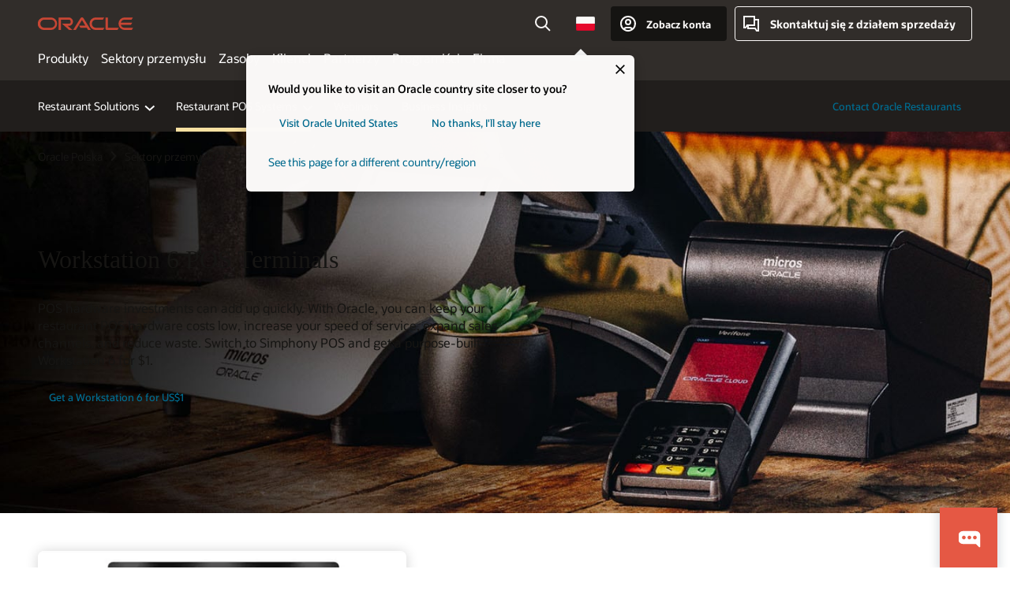

--- FILE ---
content_type: text/html; charset=UTF-8
request_url: https://www.oracle.com/pl/food-beverage/restaurant-pos-systems/pos-hardware/oracle-micros-workstation-6/
body_size: 18617
content:
<!DOCTYPE html>
<html lang="en-PL" class="no-js"><!-- start : Framework/Redwood2 -->
<!-- start : ocom/common/global/components/framework/head -->
<head>
<!-- start : ocom/common/global/components/head -->
<title>Workstation 6 POS Terminals | Oracle Polska</title>
<meta name="Title" content="Workstation 6 POS Terminals | Oracle Polska">
<meta name="Description" content="Oracle Workstation 6 is the flagship POS terminal, purpose-built for the fast-paced environment of the food and beverage industry.">
<meta name="Keywords" content="workstation 6, micros workstation, oracle micros workstation, pos hardware, pos terminal">
<meta name="siteid" content="pl">
<meta name="countryid" content="PL">
<meta name="robots" content="index, follow">
<meta name="country" content="Poland">
<meta name="region" content="europe">
<meta name="Language" content="en">
<meta name="Updated Date" content="2023-06-10T02:17:27Z">
<meta name="page_type" content="Industry-Product">
<script type="text/javascript">
var pageData = pageData || {};
//page info
pageData.pageInfo = pageData.pageInfo || {};
pageData.pageInfo.language = "en";
pageData.pageInfo.country = "Poland";
pageData.pageInfo.region = "europe";
pageData.pageInfo.pageTitle = "Workstation 6 POS Terminals | Oracle";
pageData.pageInfo.description = "Oracle Workstation 6 is the flagship POS terminal, purpose-built for the fast-paced environment of the food and beverage industry.";
pageData.pageInfo.keywords = "workstation 6, micros workstation, oracle micros workstation, pos hardware, pos terminal";
pageData.pageInfo.siteId = "pl";
pageData.pageInfo.countryId = "PL";
pageData.pageInfo.updatedDate = "2023-06-10T02:17:27Z";
</script>
<!-- start : ocom/common/global/components/seo-taxonomy-meta-data-->
<script type="text/javascript">
var pageData = pageData || {};
//taxonmy
pageData.taxonomy = pageData.taxonomy || {};
pageData.taxonomy.productServices = [];
pageData.taxonomy.industry = [];
pageData.taxonomy.region = [];
pageData.taxonomy.contentType = [];
pageData.taxonomy.buyersJourney = [];
pageData.taxonomy.revenue = [];
pageData.taxonomy.title = [];
pageData.taxonomy.audience = [];
pageData.taxonomy.persona = [];
</script>
<!-- end : ocom/common/global/components/seo-taxonomy-meta-data-->
<!-- start : ocom/common/global/components/social-media-meta-tags --><!-- F13v0 -->
<meta property="og:title" content="Workstation 6 POS Terminals"/>
<meta property="og:description" content="In the fast-paced food and beverage industry, Oracle's purpose-built POS leads in speed, power, and versatility."/>
<meta property="og:image" content="https://www.oracle.com/a/ocom/img/social-micros-hardware-1200x630.jpg"/>
<!-- /F13v0 -->
<!-- F13v1 -->
<meta name="twitter:card" content="summary">
<meta name="twitter:title" content="Workstation 6 POS Terminals">
<meta name="twitter:description" content="In the fast-paced food and beverage industry, Oracle's purpose-built POS leads in speed, power, and versatility.">
<meta name="twitter:image" content="https://www.oracle.com/a/ocom/img/social-micros-hardware-1200x1200.jpg">
<!-- /F13v1 -->
<!-- end : ocom/common/global/components/social-media-meta-tags -->
<!-- start : ocom/common/global/components/seo-hreflang-meta-tags --><link rel="canonical" href="https://www.oracle.com/pl/food-beverage/restaurant-pos-systems/pos-hardware/oracle-micros-workstation-6/" />
<link rel="alternate" hreflang="en-US" href="https://www.oracle.com/food-beverage/restaurant-pos-systems/pos-hardware/oracle-micros-workstation-6/" />
<link rel="alternate" hreflang="pt-BR" href="https://www.oracle.com/br/food-beverage/restaurant-pos-systems/pos-hardware/oracle-micros-workstation-6/" />
<link rel="alternate" hreflang="zh-CN" href="https://www.oracle.com/cn/food-beverage/restaurant-pos-systems/pos-hardware/oracle-micros-workstation-6/" />
<link rel="alternate" hreflang="de-DE" href="https://www.oracle.com/de/food-beverage/restaurant-pos-systems/pos-hardware/oracle-micros-workstation-6/" />
<link rel="alternate" hreflang="fr-FR" href="https://www.oracle.com/fr/food-beverage/restaurant-pos-systems/pos-hardware/oracle-micros-workstation-6/" />
<link rel="alternate" hreflang="en-IN" href="https://www.oracle.com/in/food-beverage/restaurant-pos-systems/pos-hardware/oracle-micros-workstation-6/" />
<link rel="alternate" hreflang="ja-JP" href="https://www.oracle.com/jp/food-beverage/restaurant-pos-systems/pos-hardware/oracle-micros-workstation-6/" />
<link rel="alternate" hreflang="en-GB" href="https://www.oracle.com/uk/food-beverage/restaurant-pos-systems/pos-hardware/oracle-micros-workstation-6/" />
<link rel="alternate" hreflang="en-AE" href="https://www.oracle.com/ae/food-beverage/restaurant-pos-systems/pos-hardware/oracle-micros-workstation-6/" />
<link rel="alternate" hreflang="ar-AE" href="https://www.oracle.com/ae-ar/food-beverage/restaurant-pos-systems/pos-hardware/oracle-micros-workstation-6/" />
<link rel="alternate" hreflang="es-AR" href="https://www.oracle.com/latam/food-beverage/restaurant-pos-systems/pos-hardware/oracle-micros-workstation-6/"/>
<link rel="alternate" hreflang="en-AU" href="https://www.oracle.com/au/food-beverage/restaurant-pos-systems/pos-hardware/oracle-micros-workstation-6/" />
<link rel="alternate" hreflang="en-CA" href="https://www.oracle.com/ca-en/food-beverage/restaurant-pos-systems/pos-hardware/oracle-micros-workstation-6/" />
<link rel="alternate" hreflang="fr-CA" href="https://www.oracle.com/ca-fr/food-beverage/restaurant-pos-systems/pos-hardware/oracle-micros-workstation-6/" />
<link rel="alternate" hreflang="de-CH" href="https://www.oracle.com/de/food-beverage/restaurant-pos-systems/pos-hardware/oracle-micros-workstation-6/"/>
<link rel="alternate" hreflang="fr-CH" href="https://www.oracle.com/fr/food-beverage/restaurant-pos-systems/pos-hardware/oracle-micros-workstation-6/"/>
<link rel="alternate" hreflang="es-CL" href="https://www.oracle.com/latam/food-beverage/restaurant-pos-systems/pos-hardware/oracle-micros-workstation-6/"/>
<link rel="alternate" hreflang="es-CO" href="https://www.oracle.com/latam/food-beverage/restaurant-pos-systems/pos-hardware/oracle-micros-workstation-6/"/>
<link rel="alternate" hreflang="es-ES" href="https://www.oracle.com/es/food-beverage/restaurant-pos-systems/pos-hardware/oracle-micros-workstation-6/" />
<link rel="alternate" hreflang="en-HK" href="https://www.oracle.com/apac/food-beverage/restaurant-pos-systems/pos-hardware/oracle-micros-workstation-6/"/>
<link rel="alternate" hreflang="it-IT" href="https://www.oracle.com/it/food-beverage/restaurant-pos-systems/pos-hardware/oracle-micros-workstation-6/" />
<link rel="alternate" hreflang="ko-KR" href="https://www.oracle.com/kr/food-beverage/restaurant-pos-systems/pos-hardware/oracle-micros-workstation-6/" />
<link rel="alternate" hreflang="es-MX" href="https://www.oracle.com/latam/food-beverage/restaurant-pos-systems/pos-hardware/oracle-micros-workstation-6/"/>
<link rel="alternate" hreflang="nl-NL" href="https://www.oracle.com/nl/food-beverage/restaurant-pos-systems/pos-hardware/oracle-micros-workstation-6/" />
<link rel="alternate" hreflang="en-SA" href="https://www.oracle.com/sa/food-beverage/restaurant-pos-systems/pos-hardware/oracle-micros-workstation-6/" />
<link rel="alternate" hreflang="ar-SA" href="https://www.oracle.com/sa-ar/food-beverage/restaurant-pos-systems/pos-hardware/oracle-micros-workstation-6/" />
<link rel="alternate" hreflang="en-SG" href="https://www.oracle.com/asean/food-beverage/restaurant-pos-systems/pos-hardware/oracle-micros-workstation-6/"/>
<link rel="alternate" hreflang="zh-TW" href="https://www.oracle.com/tw/food-beverage/restaurant-pos-systems/pos-hardware/oracle-micros-workstation-6/" />
<link rel="alternate" hreflang="cs-CZ" href="https://www.oracle.com/europe/food-beverage/restaurant-pos-systems/pos-hardware/oracle-micros-workstation-6/"/>
<link rel="alternate" hreflang="en-ID" href="https://www.oracle.com/asean/food-beverage/restaurant-pos-systems/pos-hardware/oracle-micros-workstation-6/"/>
<link rel="alternate" hreflang="en-IE" href="https://www.oracle.com/europe/food-beverage/restaurant-pos-systems/pos-hardware/oracle-micros-workstation-6/"/>
<link rel="alternate" hreflang="en-IL" href="https://www.oracle.com/il-en/food-beverage/restaurant-pos-systems/pos-hardware/oracle-micros-workstation-6/" />
<link rel="alternate" hreflang="en-MY" href="https://www.oracle.com/asean/food-beverage/restaurant-pos-systems/pos-hardware/oracle-micros-workstation-6/"/>
<link rel="alternate" hreflang="es-PE" href="https://www.oracle.com/latam/food-beverage/restaurant-pos-systems/pos-hardware/oracle-micros-workstation-6/"/>
<link rel="alternate" hreflang="en-PH" href="https://www.oracle.com/asean/food-beverage/restaurant-pos-systems/pos-hardware/oracle-micros-workstation-6/"/>
<link rel="alternate" hreflang="pl-PL" href="https://www.oracle.com/pl/food-beverage/restaurant-pos-systems/pos-hardware/oracle-micros-workstation-6/" />
<link rel="alternate" hreflang="pt-PT" href="https://www.oracle.com/europe/food-beverage/restaurant-pos-systems/pos-hardware/oracle-micros-workstation-6/"/>
<link rel="alternate" hreflang="ro-RO" href="https://www.oracle.com/europe/food-beverage/restaurant-pos-systems/pos-hardware/oracle-micros-workstation-6/"/>
<link rel="alternate" hreflang="sv-SE" href="https://www.oracle.com/se/food-beverage/restaurant-pos-systems/pos-hardware/oracle-micros-workstation-6/" />
<link rel="alternate" hreflang="tr-TR" href="https://www.oracle.com/tr/food-beverage/restaurant-pos-systems/pos-hardware/oracle-micros-workstation-6/" />
<link rel="alternate" hreflang="en-ZA" href="https://www.oracle.com/africa/food-beverage/restaurant-pos-systems/pos-hardware/oracle-micros-workstation-6/"/>
<link rel="alternate" hreflang="de-AT" href="https://www.oracle.com/de/food-beverage/restaurant-pos-systems/pos-hardware/oracle-micros-workstation-6/"/>
<link rel="alternate" hreflang="en-BA" href="https://www.oracle.com/europe/food-beverage/restaurant-pos-systems/pos-hardware/oracle-micros-workstation-6/"/>
<link rel="alternate" hreflang="en-BD" href="https://www.oracle.com/apac/food-beverage/restaurant-pos-systems/pos-hardware/oracle-micros-workstation-6/"/>
<link rel="alternate" hreflang="en-BE" href="https://www.oracle.com/europe/food-beverage/restaurant-pos-systems/pos-hardware/oracle-micros-workstation-6/"/>
<link rel="alternate" hreflang="bg-BG" href="https://www.oracle.com/europe/food-beverage/restaurant-pos-systems/pos-hardware/oracle-micros-workstation-6/"/>
<link rel="alternate" hreflang="en-BH" href="https://www.oracle.com/middleeast/food-beverage/restaurant-pos-systems/pos-hardware/oracle-micros-workstation-6/"/>
<link rel="alternate" hreflang="ar-BH" href="https://www.oracle.com/middleeast-ar/food-beverage/restaurant-pos-systems/pos-hardware/oracle-micros-workstation-6/"/>
<link rel="alternate" hreflang="en-BZ" href="https://www.oracle.com/bz/food-beverage/restaurant-pos-systems/pos-hardware/oracle-micros-workstation-6/" />
<link rel="alternate" hreflang="es-CR" href="https://www.oracle.com/latam/food-beverage/restaurant-pos-systems/pos-hardware/oracle-micros-workstation-6/"/>
<link rel="alternate" hreflang="en-CY" href="https://www.oracle.com/europe/food-beverage/restaurant-pos-systems/pos-hardware/oracle-micros-workstation-6/"/>
<link rel="alternate" hreflang="da-DK" href="https://www.oracle.com/europe/food-beverage/restaurant-pos-systems/pos-hardware/oracle-micros-workstation-6/"/>
<link rel="alternate" hreflang="fr-DZ" href="https://www.oracle.com/africa-fr/food-beverage/restaurant-pos-systems/pos-hardware/oracle-micros-workstation-6/"/>
<link rel="alternate" hreflang="en-EE" href="https://www.oracle.com/europe/food-beverage/restaurant-pos-systems/pos-hardware/oracle-micros-workstation-6/"/>
<link rel="alternate" hreflang="en-EG" href="https://www.oracle.com/middleeast/food-beverage/restaurant-pos-systems/pos-hardware/oracle-micros-workstation-6/"/>
<link rel="alternate" hreflang="ar-EG" href="https://www.oracle.com/middleeast-ar/food-beverage/restaurant-pos-systems/pos-hardware/oracle-micros-workstation-6/"/>
<link rel="alternate" hreflang="fi-FI" href="https://www.oracle.com/europe/food-beverage/restaurant-pos-systems/pos-hardware/oracle-micros-workstation-6/"/>
<link rel="alternate" hreflang="en-GH" href="https://www.oracle.com/africa/food-beverage/restaurant-pos-systems/pos-hardware/oracle-micros-workstation-6/"/>
<link rel="alternate" hreflang="el-GR" href="https://www.oracle.com/europe/food-beverage/restaurant-pos-systems/pos-hardware/oracle-micros-workstation-6/"/>
<link rel="alternate" hreflang="hr-HR" href="https://www.oracle.com/europe/food-beverage/restaurant-pos-systems/pos-hardware/oracle-micros-workstation-6/"/>
<link rel="alternate" hreflang="hu-HU" href="https://www.oracle.com/europe/food-beverage/restaurant-pos-systems/pos-hardware/oracle-micros-workstation-6/"/>
<link rel="alternate" hreflang="en-JO" href="https://www.oracle.com/middleeast/food-beverage/restaurant-pos-systems/pos-hardware/oracle-micros-workstation-6/"/>
<link rel="alternate" hreflang="ar-JO" href="https://www.oracle.com/middleeast-ar/food-beverage/restaurant-pos-systems/pos-hardware/oracle-micros-workstation-6/"/>
<link rel="alternate" hreflang="en-KE" href="https://www.oracle.com/africa/food-beverage/restaurant-pos-systems/pos-hardware/oracle-micros-workstation-6/"/>
<link rel="alternate" hreflang="en-KW" href="https://www.oracle.com/middleeast/food-beverage/restaurant-pos-systems/pos-hardware/oracle-micros-workstation-6/"/>
<link rel="alternate" hreflang="ar-KW" href="https://www.oracle.com/middleeast-ar/food-beverage/restaurant-pos-systems/pos-hardware/oracle-micros-workstation-6/"/>
<link rel="alternate" hreflang="en-LK" href="https://www.oracle.com/apac/food-beverage/restaurant-pos-systems/pos-hardware/oracle-micros-workstation-6/"/>
<link rel="alternate" hreflang="en-LU" href="https://www.oracle.com/europe/food-beverage/restaurant-pos-systems/pos-hardware/oracle-micros-workstation-6/"/>
<link rel="alternate" hreflang="lv-LV" href="https://www.oracle.com/europe/food-beverage/restaurant-pos-systems/pos-hardware/oracle-micros-workstation-6/"/>
<link rel="alternate" hreflang="fr-MA" href="https://www.oracle.com/africa-fr/food-beverage/restaurant-pos-systems/pos-hardware/oracle-micros-workstation-6/"/>
<link rel="alternate" hreflang="en-NG" href="https://www.oracle.com/africa/food-beverage/restaurant-pos-systems/pos-hardware/oracle-micros-workstation-6/"/>
<link rel="alternate" hreflang="no-NO" href="https://www.oracle.com/europe/food-beverage/restaurant-pos-systems/pos-hardware/oracle-micros-workstation-6/"/>
<link rel="alternate" hreflang="en-NZ" href="https://www.oracle.com/nz/food-beverage/restaurant-pos-systems/pos-hardware/oracle-micros-workstation-6/" />
<link rel="alternate" hreflang="en-QA" href="https://www.oracle.com/middleeast/food-beverage/restaurant-pos-systems/pos-hardware/oracle-micros-workstation-6/"/>
<link rel="alternate" hreflang="ar-QA" href="https://www.oracle.com/middleeast-ar/food-beverage/restaurant-pos-systems/pos-hardware/oracle-micros-workstation-6/"/>
<link rel="alternate" hreflang="sr-RS" href="https://www.oracle.com/europe/food-beverage/restaurant-pos-systems/pos-hardware/oracle-micros-workstation-6/"/>
<link rel="alternate" hreflang="sl-SI" href="https://www.oracle.com/europe/food-beverage/restaurant-pos-systems/pos-hardware/oracle-micros-workstation-6/"/>
<link rel="alternate" hreflang="sk-SK" href="https://www.oracle.com/europe/food-beverage/restaurant-pos-systems/pos-hardware/oracle-micros-workstation-6/"/>
<link rel="alternate" hreflang="fr-SN" href="https://www.oracle.com/africa-fr/food-beverage/restaurant-pos-systems/pos-hardware/oracle-micros-workstation-6/"/>
<link rel="alternate" hreflang="en-TH" href="https://www.oracle.com/asean/food-beverage/restaurant-pos-systems/pos-hardware/oracle-micros-workstation-6/"/>
<link rel="alternate" hreflang="uk-UA" href="https://www.oracle.com/ua/food-beverage/restaurant-pos-systems/pos-hardware/oracle-micros-workstation-6/" />
<link rel="alternate" hreflang="es-UY" href="https://www.oracle.com/latam/food-beverage/restaurant-pos-systems/pos-hardware/oracle-micros-workstation-6/"/>
<link rel="alternate" hreflang="en-VN" href="https://www.oracle.com/asean/food-beverage/restaurant-pos-systems/pos-hardware/oracle-micros-workstation-6/"/>
<link rel="alternate" hreflang="lt-LT" href="https://www.oracle.com/lt/food-beverage/restaurant-pos-systems/pos-hardware/oracle-micros-workstation-6/" />
<meta name="altpages" content="br,cn,de,fr,in,jp,uk,ae,ae-ar,ar,au,ca-en,ca-fr,ch-de,ch-fr,cl,co,es,hk,it,kr,mx,nl,sa,sa-ar,sg,tw,cz,id,ie,il-en,my,pe,ph,pl,pt,ro,se,tr,za,at,ba,bd,be,bg,bh,bh-ar,bz,cr,cy,dk,dz,ee,eg,eg-ar,fi,gh,gr,hr,hu,jo,jo-ar,ke,kw,kw-ar,lk,lu,lv,ma,ng,no,nz,qa,qa-ar,rs,si,sk,sn,th,ua,uy,vn,lt">
<script type="text/javascript">
var pageData = pageData || {};
//page info
pageData.pageInfo = pageData.pageInfo || {};
pageData.pageInfo.altPages = "br,cn,de,fr,in,jp,uk,ae,ae-ar,ar,au,ca-en,ca-fr,ch-de,ch-fr,cl,co,es,hk,it,kr,mx,nl,sa,sa-ar,sg,tw,cz,id,ie,il-en,my,pe,ph,pl,pt,ro,se,tr,za,at,ba,bd,be,bg,bh,bh-ar,bz,cr,cy,dk,dz,ee,eg,eg-ar,fi,gh,gr,hr,hu,jo,jo-ar,ke,kw,kw-ar,lk,lu,lv,ma,ng,no,nz,qa,qa-ar,rs,si,sk,sn,th,ua,uy,vn,lt";
</script>
<!-- end : ocom/common/global/components/seo-hreflang-meta-tags -->
<!-- end : ocom/common/global/components/head -->
<meta name="viewport" content="width=device-width, initial-scale=1">
<meta http-equiv="Content-Type" content="text/html; charset=utf-8">
<!-- start : ocom/common/global/components/framework/layoutAssetHeadInfo -->
<!-- Container/Display Start -->
<!-- BEGIN: oWidget_C/_Raw-Text/Display -->
<link rel="dns-prefetch" href="https://dc.oracleinfinity.io" crossOrigin="anonymous" />
<link rel="dns-prefetch" href="https://oracle.112.2o7.net" crossOrigin="anonymous" />
<link rel="dns-prefetch" href="https://s.go-mpulse.net" crossOrigin="anonymous" />
<link rel="dns-prefetch" href="https://c.go-mpulse.net" crossOrigin="anonymous" />
<link rel="preconnect" href="https://tms.oracle.com/" crossOrigin="anonymous" />
<link rel="preconnect" href="https://tags.tiqcdn.com/" crossOrigin="anonymous" />
<link rel="preconnect" href="https://consent.trustarc.com" crossOrigin="anonymous" />
<link rel="preconnect" href="https://d.oracleinfinity.io" crossOrigin="anonymous" />
<link rel="preload" href="https://www.oracle.com/asset/web/fonts/oraclesansvf.woff2" as="font" crossOrigin="anonymous" type="font/woff2" />
<link rel="preload" href="https://www.oracle.com/asset/web/fonts/redwoodicons.woff2" as="font" crossorigin="anonymous" type="font/woff2">
<!-- END: oWidget_C/_Raw-Text/Display -->
<!-- Container/Display end -->
<!-- Container/Display Start -->
<!-- BEGIN: oWidget_C/_Raw-Text/Display -->
<!-- BEGIN CSS/JS -->
<style>
body{margin:0}
.f20w1 > section{opacity:0;filter:opacity(0%)}
.f20w1 > div{opacity:0;filter:opacity(0%)}
.f20w1 > nav{opacity:0;filter:opacity(0%)}
</style>
<script>
!function(){
var d=document.documentElement;d.className=d.className.replace(/no-js/,'js');
if(document.location.href.indexOf('betamode=') > -1) document.write('<script src="/asset/web/js/ocom-betamode.js"><\/script>');
}();
</script>
<link data-wscss href="/asset/web/css/redwood-base.css" rel="preload" as="style" onload="this.rel='stylesheet';" onerror="this.rel='stylesheet'">
<link data-wscss href="/asset/web/css/redwood-styles.css" rel="preload" as="style" onload="this.rel='stylesheet';" onerror="this.rel='stylesheet'">
<noscript>
<link href="/asset/web/css/redwood-base.css" rel="stylesheet">
<link href="/asset/web/css/redwood-styles.css" rel="stylesheet">
</noscript>
<link data-wsjs data-reqjq href="/asset/web/js/redwood-base.js" rel="preload" as="script">
<link data-wsjs data-reqjq href="/asset/web/js/redwood-lib.js" rel="preload" as="script">
<script data-wsjs src="/asset/web/js/jquery-min.js" async onload="$('head link[data-reqjq][rel=preload]').each(function(){var a = document.createElement('script');a.async=false;a.src=$(this).attr('href');this.parentNode.insertBefore(a, this);});$(function(){$('script[data-reqjq][data-src]').each(function(){this.async=true;this.src=$(this).data('src');});});"></script>
<!-- END CSS/JS -->
<!-- END: oWidget_C/_Raw-Text/Display -->
<!-- Container/Display end -->
<!-- Container/Display Start -->
<!-- BEGIN: oWidget_C/_Raw-Text/Display -->
<!-- www-us HeadAdminContainer -->
<link rel="icon" href="https://www.oracle.com/asset/web/favicons/favicon-32.png" sizes="32x32">
<link rel="icon" href="https://www.oracle.com/asset/web/favicons/favicon-128.png" sizes="128x128">
<link rel="icon" href="https://www.oracle.com/asset/web/favicons/favicon-192.png" sizes="192x192">
<link rel="apple-touch-icon" href="https://www.oracle.com/asset/web/favicons/favicon-120.png" sizes="120x120">
<link rel="apple-touch-icon" href="https://www.oracle.com/asset/web/favicons/favicon-152.png" sizes="152x152">
<link rel="apple-touch-icon" href="https://www.oracle.com/asset/web/favicons/favicon-180.png" sizes="180x180">
<meta name="msapplication-TileColor" content="#fcfbfa"/>
<meta name="msapplication-square70x70logo" content="favicon-128.png"/>
<meta name="msapplication-square150x150logo" content="favicon-270.png"/>
<meta name="msapplication-TileImage" content="favicon-270.png"/>
<meta name="msapplication-config" content="none"/>
<meta name="referrer" content="no-referrer-when-downgrade"/>
<style>
#oReactiveChatContainer1 { display:none;}
</style>
<!--Tealium embed code Start -->
<script src="https://tms.oracle.com/main/prod/utag.sync.js"></script>
<!-- Loading script asynchronously -->
<script type="text/javascript">
(function(a,b,c,d){
if(location.href.indexOf("tealium=dev") == -1) {
a='https://tms.oracle.com/main/prod/utag.js';
} else {
a='https://tms.oracle.com/main/dev/utag.js';
}
b=document;c='script';d=b.createElement(c);d.src=a;d.type='text/java'+c;d.async=true;
a=b.getElementsByTagName(c)[0];a.parentNode.insertBefore(d,a);
})();
</script>
<!--Tealium embed code End-->
<!-- END: oWidget_C/_Raw-Text/Display -->
<!-- Container/Display end -->
<!-- end : ocom/common/global/components/framework/layoutAssetHeadInfo -->

<script>(window.BOOMR_mq=window.BOOMR_mq||[]).push(["addVar",{"rua.upush":"false","rua.cpush":"false","rua.upre":"false","rua.cpre":"true","rua.uprl":"false","rua.cprl":"false","rua.cprf":"false","rua.trans":"SJ-4d1b8e84-afbb-4309-b59b-461b04b5b9d3","rua.cook":"false","rua.ims":"false","rua.ufprl":"false","rua.cfprl":"true","rua.isuxp":"false","rua.texp":"norulematch","rua.ceh":"false","rua.ueh":"false","rua.ieh.st":"0"}]);</script>
                              <script>!function(e){var n="https://s.go-mpulse.net/boomerang/";if("False"=="True")e.BOOMR_config=e.BOOMR_config||{},e.BOOMR_config.PageParams=e.BOOMR_config.PageParams||{},e.BOOMR_config.PageParams.pci=!0,n="https://s2.go-mpulse.net/boomerang/";if(window.BOOMR_API_key="DXNLE-YBWWY-AR74T-WMD99-77VRA",function(){function e(){if(!o){var e=document.createElement("script");e.id="boomr-scr-as",e.src=window.BOOMR.url,e.async=!0,i.parentNode.appendChild(e),o=!0}}function t(e){o=!0;var n,t,a,r,d=document,O=window;if(window.BOOMR.snippetMethod=e?"if":"i",t=function(e,n){var t=d.createElement("script");t.id=n||"boomr-if-as",t.src=window.BOOMR.url,BOOMR_lstart=(new Date).getTime(),e=e||d.body,e.appendChild(t)},!window.addEventListener&&window.attachEvent&&navigator.userAgent.match(/MSIE [67]\./))return window.BOOMR.snippetMethod="s",void t(i.parentNode,"boomr-async");a=document.createElement("IFRAME"),a.src="about:blank",a.title="",a.role="presentation",a.loading="eager",r=(a.frameElement||a).style,r.width=0,r.height=0,r.border=0,r.display="none",i.parentNode.appendChild(a);try{O=a.contentWindow,d=O.document.open()}catch(_){n=document.domain,a.src="javascript:var d=document.open();d.domain='"+n+"';void(0);",O=a.contentWindow,d=O.document.open()}if(n)d._boomrl=function(){this.domain=n,t()},d.write("<bo"+"dy onload='document._boomrl();'>");else if(O._boomrl=function(){t()},O.addEventListener)O.addEventListener("load",O._boomrl,!1);else if(O.attachEvent)O.attachEvent("onload",O._boomrl);d.close()}function a(e){window.BOOMR_onload=e&&e.timeStamp||(new Date).getTime()}if(!window.BOOMR||!window.BOOMR.version&&!window.BOOMR.snippetExecuted){window.BOOMR=window.BOOMR||{},window.BOOMR.snippetStart=(new Date).getTime(),window.BOOMR.snippetExecuted=!0,window.BOOMR.snippetVersion=12,window.BOOMR.url=n+"DXNLE-YBWWY-AR74T-WMD99-77VRA";var i=document.currentScript||document.getElementsByTagName("script")[0],o=!1,r=document.createElement("link");if(r.relList&&"function"==typeof r.relList.supports&&r.relList.supports("preload")&&"as"in r)window.BOOMR.snippetMethod="p",r.href=window.BOOMR.url,r.rel="preload",r.as="script",r.addEventListener("load",e),r.addEventListener("error",function(){t(!0)}),setTimeout(function(){if(!o)t(!0)},3e3),BOOMR_lstart=(new Date).getTime(),i.parentNode.appendChild(r);else t(!1);if(window.addEventListener)window.addEventListener("load",a,!1);else if(window.attachEvent)window.attachEvent("onload",a)}}(),"".length>0)if(e&&"performance"in e&&e.performance&&"function"==typeof e.performance.setResourceTimingBufferSize)e.performance.setResourceTimingBufferSize();!function(){if(BOOMR=e.BOOMR||{},BOOMR.plugins=BOOMR.plugins||{},!BOOMR.plugins.AK){var n="true"=="true"?1:0,t="",a="bu5ufxaxgyvem2lt3qda-f-e783ea2bb-clientnsv4-s.akamaihd.net",i="false"=="true"?2:1,o={"ak.v":"39","ak.cp":"82485","ak.ai":parseInt("604074",10),"ak.ol":"0","ak.cr":9,"ak.ipv":4,"ak.proto":"h2","ak.rid":"5bd4ea2c","ak.r":47369,"ak.a2":n,"ak.m":"dscx","ak.n":"essl","ak.bpcip":"13.59.66.0","ak.cport":54194,"ak.gh":"23.208.24.106","ak.quicv":"","ak.tlsv":"tls1.3","ak.0rtt":"","ak.0rtt.ed":"","ak.csrc":"-","ak.acc":"","ak.t":"1769200646","ak.ak":"hOBiQwZUYzCg5VSAfCLimQ==VKvRXtUaZan0L49OsyRloxMW+8pCa1YsxoS0IXq+jhUow+gBEN12HVf5jxg3mguzrrRn0F17q4Gtf+Me4lIRrPtXv9QtI+wTXpwA/DMr2Cq8/BzMMeoTFSUYFfvQI6+L6tt0JsmNeLRuS9y2xsDWO9qLK9+NDGK9m2Oe2U1DZpR3UKOVUp2hL4L4fMZIWIo+tUME6jD+SVR5GuDAIV54mmDg68rO42udjLrK0elDRdwJCBYoWChs/rr3SNz7OVI6WtbnBaqItUz4tWe9b3Vb4XL5jj/3izHrgUZ/tDB96i4xlzsKXN6KNmNfiZQHuE4olxnStXGR8fVtOdNVQC2o1ydUucB3BiDbDzfpAyd597ZbxNOnFNn+OYV+V+P+LF0QYQQURHXdecRjowrnadEQo+OoZZpriiJvKoQlsg24G6M=","ak.pv":"517","ak.dpoabenc":"","ak.tf":i};if(""!==t)o["ak.ruds"]=t;var r={i:!1,av:function(n){var t="http.initiator";if(n&&(!n[t]||"spa_hard"===n[t]))o["ak.feo"]=void 0!==e.aFeoApplied?1:0,BOOMR.addVar(o)},rv:function(){var e=["ak.bpcip","ak.cport","ak.cr","ak.csrc","ak.gh","ak.ipv","ak.m","ak.n","ak.ol","ak.proto","ak.quicv","ak.tlsv","ak.0rtt","ak.0rtt.ed","ak.r","ak.acc","ak.t","ak.tf"];BOOMR.removeVar(e)}};BOOMR.plugins.AK={akVars:o,akDNSPreFetchDomain:a,init:function(){if(!r.i){var e=BOOMR.subscribe;e("before_beacon",r.av,null,null),e("onbeacon",r.rv,null,null),r.i=!0}return this},is_complete:function(){return!0}}}}()}(window);</script></head><!-- end : ocom/common/global/components/framework/head -->
<!-- start : ocom/common/global/components/redwood/layoutAssetStartBodyInfo -->
<body class="f20 f20v0 ">
<!-- Container/Display Start -->
<!-- BEGIN: oWidget_C/_Raw-Text/Display -->
<!-- www-us StartBodyAdminContainer -->
<!-- END: oWidget_C/_Raw-Text/Display -->
<!-- Container/Display end -->
<div class="f20w1">
<!-- Dispatcher:null -->
<!-- BEGIN: oWidget_C/_Raw-Text/Display -->
<!-- U30v3 -->
<style>
#u30{opacity:1 !important;filter:opacity(100%) !important;position:sticky;top:0}
.u30v3{background:#3a3632;height:50px;overflow:hidden;border-top:5px solid #3a3632;border-bottom:5px solid #3a3632}
#u30nav,#u30tools{visibility:hidden}
.u30v3 #u30logo {width:121px;height: 44px;display: inline-flex;justify-content: flex-start;}
#u30:not(.u30mobile) .u30-oicn-mobile,#u30.u30mobile .u30-oicn{display:none}
#u30logo svg{height:auto;align-self:center}
.u30brand{height:50px;display:flex;flex-direction:column;justify-content:center;align-items:flex-start;max-width:1344px;padding:0 48px;margin:0 auto}
.u30brandw1{display:flex;flex-direction:row;color:#fff;text-decoration:none;align-items:center}
@media (max-width:1024px){.u30brand{padding:0 24px}}
#u30skip2,#u30skip2content{transform:translateY(-100%);position:fixed}
.rtl #u30{direction:rtl}
</style>
<section id="u30" class="u30 u30v3 pause searchv2" data-trackas="header">
<div id="u30skip2" aria-expanded="false" tabindex="-1">
<ul>
<li><a id="u30acc" href="/pl/corporate/accessibility/">Kliknij, aby wyświetlić politykę dostępności</a></li>
<li><a id="u30skip2c" href="#maincontent">Przejdź do treści</a></li>
</ul>
</div>
<div class="u30w1 cwidth" id="u30w1">
<div id="u30brand" class="u30brand">
<div class="u30brandw1">
<a id="u30btitle" href="/pl/index.html" data-lbl="logo" aria-label="Home">
<div id="u30logo">
<svg class="u30-oicn-mobile" xmlns="http://www.w3.org/2000/svg" width="32" height="21" viewBox="0 0 32 21"><path fill="#C74634" d="M9.9,20.1c-5.5,0-9.9-4.4-9.9-9.9c0-5.5,4.4-9.9,9.9-9.9h11.6c5.5,0,9.9,4.4,9.9,9.9c0,5.5-4.4,9.9-9.9,9.9H9.9 M21.2,16.6c3.6,0,6.4-2.9,6.4-6.4c0-3.6-2.9-6.4-6.4-6.4h-11c-3.6,0-6.4,2.9-6.4,6.4s2.9,6.4,6.4,6.4H21.2"/></svg>
<svg class="u30-oicn" xmlns="http://www.w3.org/2000/svg"  width="231" height="30" viewBox="0 0 231 30" preserveAspectRatio="xMinYMid"><path fill="#C74634" d="M99.61,19.52h15.24l-8.05-13L92,30H85.27l18-28.17a4.29,4.29,0,0,1,7-.05L128.32,30h-6.73l-3.17-5.25H103l-3.36-5.23m69.93,5.23V0.28h-5.72V27.16a2.76,2.76,0,0,0,.85,2,2.89,2.89,0,0,0,2.08.87h26l3.39-5.25H169.54M75,20.38A10,10,0,0,0,75,.28H50V30h5.71V5.54H74.65a4.81,4.81,0,0,1,0,9.62H58.54L75.6,30h8.29L72.43,20.38H75M14.88,30H32.15a14.86,14.86,0,0,0,0-29.71H14.88a14.86,14.86,0,1,0,0,29.71m16.88-5.23H15.26a9.62,9.62,0,0,1,0-19.23h16.5a9.62,9.62,0,1,1,0,19.23M140.25,30h17.63l3.34-5.23H140.64a9.62,9.62,0,1,1,0-19.23h16.75l3.38-5.25H140.25a14.86,14.86,0,1,0,0,29.71m69.87-5.23a9.62,9.62,0,0,1-9.26-7h24.42l3.36-5.24H200.86a9.61,9.61,0,0,1,9.26-7h16.76l3.35-5.25h-20.5a14.86,14.86,0,0,0,0,29.71h17.63l3.35-5.23h-20.6" transform="translate(-0.02 0)" /></svg>
</div>
</a>
</div>
</div>
<div id="u30nav" class="u30nav" data-closetxt="Zamknij menu" data-trackas="menu">
<nav id="u30navw1" aria-label="Ekran główny">
<button data-lbl="products" data-navtarget="products" aria-controls="products" aria-expanded="false" class="u30navitem">Produkty</button>
<button data-lbl="industries" data-navtarget="industries" aria-controls="industries" aria-expanded="false" class="u30navitem">Sektory przemysłu</button>
<button data-lbl="resources" data-navtarget="resources" aria-controls="resources" aria-expanded="false" class="u30navitem">Zasoby</button>
<button data-lbl="customers" data-navtarget="customers" aria-controls="customers" aria-expanded="false" class="u30navitem">Klienci</button>
<button data-lbl="partners" data-navtarget="partners" aria-controls="partners" aria-expanded="false" class="u30navitem">Partnerzy</button>
<button data-lbl="developers" data-navtarget="developers" aria-controls="developers" aria-expanded="false" class="u30navitem">Programiści</button>
<button data-lbl="company" data-navtarget="company" aria-controls="company" aria-expanded="false" class="u30navitem">Firma</button>
</nav>
</div>
<div id="u30tools" class="u30tools">
<div id="u30search">
<div id="u30searchw1">
<div id="u30searchw2">
<form name="u30searchForm" id="u30searchForm" data-contentpaths="/content/Web/Shared/Auto-Suggest Panel Event" method="get" action="https://search.oracle.com/pl/results">
<div class="u30s1">
<button id="u30closesearch" aria-label="Zamknij wyszukiwanie" type="button">
<span>Zamknij wyszukiwanie</span>
<svg width="9" height="14" viewBox="0 0 9 14" fill="none" xmlns="http://www.w3.org/2000/svg"><path d="M8 13L2 7L8 1" stroke="#161513" stroke-width="2"/></svg>
</button>
<span class="u30input">
<div class="u30inputw1">
<input id="u30input" name="q" value="" type="text" placeholder="Szukaj" autocomplete="off" aria-autocomplete="both" aria-label="Szukaj na stronie Oracle.com" role="combobox" aria-expanded="false" aria-haspopup="listbox" aria-controls="u30searchw3">
</div>
<input type="hidden" name="size" value="10">
<input type="hidden" name="page" value="1">
<input type="hidden" name="tab" value="all">
<span id="u30searchw3title" class="u30visually-hidden">Szukaj na stronie Oracle.com</span>
<div id="u30searchw3" data-pagestitle="SUGEROWANE ŁĄCZA" data-autosuggesttitle="SUGEROWANE WYSZUKIWANIA" data-allresultstxt="Wszystkie wyniki dla" data-allsearchpath="https://search.oracle.com/pl/results?q=u30searchterm&size=10&page=1&tab=all" role="listbox" aria-labelledby="u30searchw3title">
<ul id="u30quicklinks" class="autocomplete-items" role="group" aria-labelledby="u30quicklinks-title">
<li role="presentation" class="u30auto-title" id="u30quicklinks-title">SZYBKIE ŁĄCZA</li>
<li role="option"><a href="/pl/cloud/" data-lbl="quick-links:oci">Oracle Cloud Infrastructure</a></li>
<li role="option"><a href="/pl/applications/" data-lbl="quick-links:applications">Aplikacje Oracle Fusion Cloud</a></li>
<li role="option"><a href="/pl/database/technologies/" data-lbl="quick-links:database">Oracle Database</a></li>
<li role="option"><a href="/pl/java/technologies/downloads/" data-lbl="quick-links:download-java">Pobierz pakiet Java</a></li>
<li role="option"><a href="/pl/careers/" data-lbl="quick-links:careers">Praca w Oracle</a></li>
</ul>
</div>
<span class="u30submit">
<input class="u30searchbttn" type="submit" value="Wyszukaj">
</span>
<button id="u30clear" type="reset" aria-label="Clear Search">
<svg width="20" height="20" viewBox="0 0 20 20" aria-hidden="true" fill="none" xmlns="http://www.w3.org/2000/svg"><path d="M7 7L13 13M7 13L13 7M19 10C19 14.9706 14.9706 19 10 19C5.02944 19 1 14.9706 1 10C1 5.02944 5.02944 1 10 1C14.9706 1 19 5.02944 19 10Z" stroke="#161513" stroke-width="2"/></svg>
</button>
</span>
</div>
</form>
<div id="u30announce" data-alerttxt="odnalezionych sugestii. Aby poruszać się między nimi, użyj strzałek w górę i w dół" class="u30visually-hidden" aria-live="polite"></div>
</div>
</div>
<button class="u30searchBtn" id="u30searchBtn" type="button" aria-label="Otwórz pole wyszukiwania" aria-expanded="false">
<span>Szukaj</span>
<svg xmlns="http://www.w3.org/2000/svg" viewBox="0 0 24 24" width="24" height="24"><path d="M15,15l6,6M17,10a7,7,0,1,1-7-7A7,7,0,0,1,17,10Z"/></svg>
</button>
</div>
<!-- ACS -->
<span id="ac-flag">
<a class="flag-focus" href="/pl/countries-list.html#countries" data-ajax="true" rel="lightbox" role="button">
<span class="sr-only">Country</span>
<img class="flag-image" src="" alt=""/>
<svg class="default-globe" alt="Country" width="20" height="20" viewBox="0 0 20 20" fill="none" xmlns="http://www.w3.org/2000/svg" xmlns:xlink="http://www.w3.org/1999/xlink">
<rect width="20" height="20" fill="url(#pattern0)"/>
<defs>
<pattern id="pattern0" patternContentUnits="objectBoundingBox" width="1" height="1">
<use xlink:href="#image0_1_1830" transform="translate(-0.166667 -0.166667) scale(0.0138889)"/>
</pattern>
<image alt="" id="image0_1_1830" width="96" height="96" xlink:href="[data-uri]"/>
</defs>
</svg>
</a>
</span>
<!-- ACS -->
<div id="u30-profile" class="u30-profile">
<button id="u30-flyout" data-lbl="sign-in-account" aria-expanded="false">
<svg xmlns="http://www.w3.org/2000/svg" viewBox="0 0 24 24" width="24" height="24"><path d="M17,19.51A3,3,0,0,0,14,17H10a3,3,0,0,0-3,2.51m9.92,0a9,9,0,1,0-9.92,0m9.92,0a9,9,0,0,1-9.92,0M15,10a3,3,0,1,1-3-3A3,3,0,0,1,15,10Z"/></svg>
<span class="acttxt">Zobacz konta</span>
</button>
<div id="u30-profilew1">
<button id="u30actbck" aria-label="Strona zamknij konto"><span class="u30actbcktxt">Wstecz</span></button>
<div class="u30-profilew2">
<span class="u30acttitle">Konto w chmurze</span>
<a href="/pl/cloud/sign-in.html" class="u30darkcta u30cloudbg" data-lbl="sign-in-to-cloud">Zaloguj się do chmury</a>
<a href="/pl/cloud/free/" class="u30lightcta" data-lbl="try-free-cloud-trial">Zarejestruj się, aby uzyskać dostęp do Cloud Free Tier</a>
</div>
<span class="u30acttitle">Konto Oracle</span>
<ul class="u30l-out">
<li><a href="https://www.oracle.com/webapps/redirect/signon?nexturl=" data-lbl="profile:sign-in-account" class="u30darkcta">Zaloguj</a></li>
<li><a href="https://profile.oracle.com/myprofile/account/create-account.jspx" data-lbl="profile:create-account" class="u30lightcta">Utwórz konto</a></li>
</ul>
<ul class="u30l-in">
<li><a href="/pl/corporate/contact/help.html" data-lbl="help">Pomoc</a></li>
<li><a href="javascript:sso_sign_out();" id="u30pfile-sout" data-lbl="signout">Wyloguj</a></li>
</ul>
</div>
</div>
<div class="u30-contact">
<a href="/pl/corporate/contact/" data-lbl="contact-us" title="Skontaktuj się z działem sprzedaży"><span>Skontaktuj się z działem sprzedaży</span></a>
</div>
<a href="/pl/global-menu-v2/" id="u30ham" role="button" aria-expanded="false" aria-haspopup="true" aria-controls="u30navw1">
<svg xmlns="http://www.w3.org/2000/svg" width="24" height="24" viewBox="0 0 24 24">
<title>Menu</title>
<path d="M16,4 L2,4" class="p1"></path>
<path d="M2,12 L22,12" class="p2"></path>
<path d="M2,20 L16,20" class="p3"></path>
<path d="M0,12 L24,12" class="p4"></path>
<path d="M0,12 L24,12" class="p5"></path>
</svg>
<span>Menu</span>
</a>
</div>
</div>
<script>
var u30min = [722,352,0,0];
var u30brsz = new ResizeObserver(u30 => {
document.getElementById("u30").classList.remove("u30mobile","u30tablet","u30notitle");
let u30b = document.getElementById("u30brand").offsetWidth,
u30t = document.getElementById("u30tools").offsetWidth ;
u30v = document.getElementById("u30navw1");
u30w = document.getElementById("u30w1").offsetWidth - 48;
if((u30b + u30t) > u30min[0]){
u30min[2] = ((u30b + u30t) > 974) ? u30b + u30t + 96 : u30b + u30t + 48;
}else{
u30min[2] = u30min[0];
}
u30min[3] = ((u30b + 112) > u30min[1]) ? u30min[3] = u30b + 112 : u30min[3] = u30min[1];
u30v.classList.add("u30navchk");
u30min[2] = (u30v.lastElementChild.getBoundingClientRect().right > u30min[2]) ? Math.ceil(u30v.lastElementChild.getBoundingClientRect().right) : u30min[2];
u30v.classList.remove("u30navchk");
if(u30w <= u30min[3]){
document.getElementById("u30").classList.add("u30notitle");
}
if(u30w <= u30min[2]){
document.getElementById("u30").classList.add("u30mobile");
}
});
var u30wrsz = new ResizeObserver(u30 => {
let u30n = document.getElementById("u30navw1").getBoundingClientRect().height,
u30h = u30[0].contentRect.height;
let u30c = document.getElementById("u30").classList,
u30w = document.getElementById("u30w1").offsetWidth - 48,
u30m = "u30mobile",
u30t = "u30tablet";
if(u30c.contains("navexpand") && u30c.contains(u30m) && u30w > u30min[2]){
if(!document.querySelector("button.u30navitem.active")){
document.getElementById("u30ham").click();
}
u30c.remove(u30m);
if(document.getElementById("u30").getBoundingClientRect().height > 80){
u30c.add(u30t);
}else{
u30c.remove(u30t);
}
}else if(u30w <= u30min[2]){
if(getComputedStyle(document.getElementById("u30tools")).visibility != "hidden"){
u30c.add(u30m);
u30c.remove(u30t);
}
}else if(u30n < 30 && u30h > 80){
u30c.add(u30t);
u30c.remove(u30m);
}else if(u30n > 30){
u30c.add(u30m);
u30c.remove(u30t);
}else if(u30n < 30 && u30h <= 80){
u30c.remove(u30m);
if(document.getElementById("u30").getBoundingClientRect().height > 80){
u30c.add(u30t);
}else{
u30c.remove(u30t);
}
}
});
u30brsz.observe(document.getElementById("u30btitle"));
u30wrsz.observe(document.getElementById("u30"));
</script>
</section>
<!-- /U30v3 -->
<!-- END: oWidget_C/_Raw-Text/Display -->
<!-- end : ocom/common/global/components/redwood/layoutAssetStartBodyInfo -->
<!--  Start : ocom/common/global/components/ct12-content-tabs -->
<!-- CT12v0 -->
<nav class="ct12 ct12v0" data-moretxt="More" data-ocomid="ct12">
<div class="ct12w1 cwidth ct12v0a">
<div class="ct12w2">
<ul>
<li>
<div>
<span>Restaurant Solutions</span>
<span class="ct12w6">
<ul>
<li><span><a href="/pl/food-beverage/ghost-kitchens/">Ghost Kitchens</a></span></li>
<li><span><a href="/pl/food-beverage/cloud-kitchens/">Cloud Kitchens</a></span></li>
<li><span><a href="/pl/food-beverage/restaurant-pos-systems/drive-thru-pos/">Drive-Thru</a></span></li>
<li><span><a href="/pl/food-beverage/erp/">ERP for Restaurants</a></span></li>
<li><span><a href="/pl/food-beverage/hcm/">HCM for Restaurants</a></span></li>
<li><span><a href="/pl/hospitality/">Hotels, Casinos, and Cruise Ships</a></span></li>
<li><span><a href="/pl/food-beverage/loyalty-engagement/">CrowdTwist Loyalty and Engagement</a></span></li>
<li><span><a href="/pl/food-beverage/restaurant-pos-systems/online-ordering/">Online Ordering and Delivery</a></span></li>
<li><span><a href="/pl/food-beverage/restaurant-technology/">Omnichannel Restaurant Technology</a></span></li>
<li><span><a href="/pl/food-beverage/supply-chain-management/">SCM for Restaurants</a></span></li>
<li><span><a href="/pl/food-beverage/restaurant-pos-systems/table-service-pos/">Table Service</a></span></li>
<li><span><a href="/pl/food-beverage/restaurant-pos-systems/quick-service-pos/">Quick Service</a></span></li>
<li><span><a href="/pl/food-beverage/consulting-services/">Consulting Services</a></span></li>
</ul>
</span>
</div>
</li>
<li class="ct12current">
<div>
<span>Restaurant POS Systems</span>
<span class="ct12w6">
<ul>
<li><span><a href="/pl/food-beverage/restaurant-pos-systems/simphony-pos/">Simphony POS</a></span></li>
<li><span><a href="/pl/food-beverage/restaurant-pos-systems/gloriafood-pos/">Simphony Essentials POS</a></span></li>
<li><span><a href="/pl/food-beverage/restaurant-pos-systems/gloriafood-pos/">POS System for Small Business</a></span></li>
<li><span><a href="/pl/food-beverage/restaurant-pos-systems/pos-hardware/">POS Hardware</a></span></li>
<li><span><a href="/pl/food-beverage/restaurant-pos-systems/pos-integrations/">POS Integrations</a></span></li>
<li><span><a href="/pl/food-beverage/restaurant-pos-systems/">Restaurant POS Systems</a></span></li>
<li><span><a href="/pl/food-beverage/restaurant-pos-systems/drive-thru-pos/">Drive-Thru</a></span></li>
<li><span><a href="/pl/food-beverage/restaurant-pos-systems/res-3700/">Res-3700 Upgrade Offer</a></span></li>
<li><span><a href="/pl/food-beverage/restaurant-pos-systems/kds-kitchen-display-systems/">Kitchen Display Systems</a></span></li>
<li><span><a href="/pl/food-beverage/restaurant-pos-systems/online-ordering/">Online Ordering</a></span></li>
<li><span><a href="/pl/food-beverage/restaurant-pos-systems/quick-service-pos/">Quick Service</a></span></li>
<li><span><a href="/pl/food-beverage/restaurant-pos-systems/restaurant-analytics/">Restaurant Analytics</a></span></li>
<li><span><a href="/pl/food-beverage/restaurant-pos-systems/restaurant-inventory-management-software/">Restaurant Inventory Management</a></span></li>
</ul>
</span>
</div>
</li>
<li><div><a target="_blank" href="https://go.oracle.com/LP=112463?elqCampaignId=298493&src1=:ow:o:h:gts:::Resources&intcmp=WWMK210524P00018:ow:o:h:gts:::Resources">Webinars</a></div></li>
<li><div><a href="/pl/food-beverage/insights/">Business Insights</a></div></li>
</ul>
</div>
<div class="ct12w4">
<!-- Dispatcher:null -->
<!-- BEGIN: oWidget_C/_Raw-Text/Display -->
<!-- U03v5 -->
<div class="obttns">
<div class="o-hf">
<a href="/pl/food-beverage/food-beverage-contact-form/" rel="lightbox" data-width="640" title="Contact us" data-lbl="lightbox-open-contact-us" data-trackas="u03-lightbox">Contact Oracle Restaurants</a>
</div>
</div>
<!-- /U03v5 -->
<!-- END: oWidget_C/_Raw-Text/Display -->
</div>
</div>
</nav>
<!-- /CT12v0 -->
<!--  end : ocom/common/global/components/ct12-content-tabs -->
<!-- widgetType = PageTitleBannerV2 -->
<!-- ptbWidget = true -->
<!-- ptbWidget = true -->
<!-- BEGIN:  oWidget_C/PageTitleBannerV2/Display -->
<!-- RH03v2 -->
<section class="rh03 rh03v4  rw-neutral-190bg" data-bgimg="/a/ocom/img/rh03v4full-fb-pos-hardware.jpg" data-trackas="rh03" data-ocomid="rh03">
<div class="rh03w1 cwidth">
<div class="rh03bc">
<!--BREADCRUMBS-->
<div class="rh03bc1">
<ol>
<li><a href="https://www.oracle.com/pl/index.html">Oracle Polska</a></li>
<li><a href="/pl/industries/">Sektory przemysłu</a></li>
<li><a href="/pl/food-beverage/">Food and Beverage</a></li>
<li><a href="/pl/food-beverage/restaurant-pos-systems/">Restaurant POS Systems</a></li>
<li><a href="/pl/food-beverage/restaurant-pos-systems/pos-hardware/">POS Hardware</a></li>
</ol>
</div>
<!-- breadcrumb schema -->
<!-- Display SEO Metadata -->
<script type="text/javascript">
var pageData = pageData || {};
//page info
pageData.pageInfo = pageData.pageInfo || {};
pageData.pageInfo.breadCrumbs = "Oracle Polska / Sektory przemysłu / Food and Beverage / Restaurant POS Systems / POS Hardware";
</script>
<script type="application/ld+json">
{
"@context": "https://schema.org",
"@type": "BreadcrumbList",
"itemListElement":
[
{ "@type": "ListItem", "position": 1, "name": "Oracle Polska", "item": "https://www.oracle.comhttps://www.oracle.com/pl/index.html" },	{ "@type": "ListItem", "position": 2, "name": "Sektory przemysłu", "item": "https://www.oracle.com/pl/industries/" },	{ "@type": "ListItem", "position": 3, "name": "Food and Beverage", "item": "https://www.oracle.com/pl/food-beverage/" },	{ "@type": "ListItem", "position": 4, "name": "Restaurant POS Systems", "item": "https://www.oracle.com/pl/food-beverage/restaurant-pos-systems/" },	{ "@type": "ListItem", "position": 5, "name": "POS Hardware", "item": "https://www.oracle.com/pl/food-beverage/restaurant-pos-systems/pos-hardware/" }
]
}
</script>
</div>
<!-- Widget - 1 -->
<!-- Dispatcher:null -->
<!-- BEGIN: oWidget_C/_Raw-Text/Display -->
<!-- CONTENT -->
<div class="herotitle rh03twocol">
<div class="rh03col1">
<h1 class="rh03head">Workstation 6 POS Terminals</h1>
<p class="rh03dt">POS hardware investments can add up quickly. With Oracle, you can keep your restaurant POS hardware costs low, increase your speed of service, expand sales channels, and reduce waste. Switch to Simphony POS and get a purpose-built Workstation 6 for $1.</p>
<div class="obttns">
<div><a href="/pl/food-beverage/restaurant-pos-systems/pos-hardware/1-1-upgrade-form/" data-width="640" rel="lightbox" title="Get a Workstation 6 for US$1" data-lbl="get-workstation-$1-hero-button" data-trackas="rc31-lightbox">Get a Workstation 6 for US$1</a></div>
</div>
</div>
</div>
<!-- /CONTENT -->
<!-- END: oWidget_C/_Raw-Text/Display -->
</div>
</section>
<!-- /RH03v2 -->
<!-- END:  oWidget_C/PageTitleBannerV2/Display -->
<!-- start : ocom/common/global/components/compass/related-widgets -->
<!-- Dispatcher:null -->
<!-- BEGIN: oWidget_C/_Raw-Text/Display -->
<!-- RC10v1 LEFT TEXT -->
<section class="rc10 rc10v0 rw-neutral-00bg cpad" data-trackas="rc10" data-ocomid="rc10" data-a11y="true">
<div class="rc10w1 cwidth">
<div class="col-framework col2">
<div class="col-w1">
<div class="col-item">
<div class="col-item-w1">
<div class="ytembed ytvideo ytthumbnail videoshadow" data-ytid="Nf4NTYkJamc" data-share="none" aria-label="See the Oracle Micros Workstation 6 POS terminal in action (1:02)"><img src="/a/ocom/img/yt-video-thumbnail-nf4ntykjamc.jpeg" alt=""></div>
</div>
</div>
<div class="col-item">
<div class="col-item-w1">
<h2>Best-in-class POS terminal for US$1, no strings attached</h2>
<p>Our POS terminals help restaurants skip the expensive, up-front investment in <a href="/pl/food-beverage/restaurant-pos-systems/pos-hardware/" data-lbl="pos-hardware">POS hardware</a>. Talk to an Oracle product expert about taking advantage of our US$1 POS hardware offer and switching to Simphony, our cloud-based restaurant management platform.</p>
<div class="obttns">
<div class="obttn2"><a href="/pl/food-beverage/restaurant-pos-systems/pos-hardware/1-1-upgrade-form/" data-width="640" rel="lightbox" title="Try a Workstation 6" data-lbl="try-workstation-6:rc10" data-trackas="rc10-lightbox">Try a Workstation 6</a></div>
</div>
</div>
</div>
</div>
</div>
</div>
</section>
<!-- /RC10v1 -->
<!-- END: oWidget_C/_Raw-Text/Display -->
<!-- Dispatcher:null -->
<!-- BEGIN: oWidget_C/_Raw-Text/Display -->
<!-- RC35v0 -->
<section class="rc35 rc35v0 cpad rw-neutral-10bg" data-ocomid="rc35" data-trackas="rc35" data-a11y="true">
<div class="rc35w1 cwidth">
<h2 class="rwaccent">Oracle Workstation 6 technical specifications</h2>
<p class="rw-intro">The Workstation 6 Series combines stylish modern design with the industry's most durable components. Not only do Workstation 6 terminals look good—they’re built to run on the latest <a href="/pl/food-beverage/" data-lbl="restaurant-technology">restaurant technology</a>. Check out the latest specs for the full suite of Workstation 6 hardware below.</p>
<div class="col-framework col-justified col3 col-gutters">
<div class="col-w1" role="list">
<div class="col-item" role="listitem">
<div class="rc35iconbox">
<div class="rc35icon">
<div class="icn-img icn-check"><br /></div>
</div>
<div class="rc35info">
<h4>Powerful processors</h4>
<p>The Workstation 6 Series leverages Intel’s embedded, long-lifecycle processors&mdash;available with either Celeron dual-core or Intel Core i5 CPUs.</p>
</div>
</div>
</div>
<div class="col-item" role="listitem">
<div class="rc35iconbox">
<div class="rc35icon">
<div class="icn-img icn-check"><br /></div>
</div>
<div class="rc35info">
<h4>RAM options</h4>
<p>The Workstation 625X and Workstation 655X is available with 16GB RAM.</p>
</div>
</div>
</div>
<div class="col-item" role="listitem">
<div class="rc35iconbox">
<div class="rc35icon">
<div class="icn-img icn-check"><br /></div>
</div>
<div class="rc35info">
<h4>Storage</h4>
<p>The Workstation 6 Series comes with either 256GB or 512GB solid state drive.</p>
</div>
</div>
</div>
<div class="col-item" role="listitem">
<div class="rc35iconbox">
<div class="rc35icon">
<div class="icn-img icn-check"><br /></div>
</div>
<div class="rc35info">
<h4>Fanless cooling</h4>
<p>Fanless cooling systems reduce the risk of overheating and quietly work to eliminate the circulation of dust, pathogens, grease, and humidity throughout the system.</p>
</div>
</div>
</div>
<div class="col-item" role="listitem">
<div class="rc35iconbox">
<div class="rc35icon">
<div class="icn-img icn-check"><br /></div>
</div>
<div class="rc35info">
<h4>High reliability</h4>
<p>Designed with embedded components, the Workstation 6 Series features industry-leading reliability and durability, extending the overall life of the hardware.</p>
</div>
</div>
</div>
<div class="col-item" role="listitem">
<div class="rc35iconbox">
<div class="rc35icon">
<div class="icn-img icn-check"><br /></div>
</div>
<div class="rc35info">
<h4>Open casework detection</h4>
<p>Can detect the removal of any modular components such as magnetic stripe readers or fingerprint scanners, as well as detecting any opening of the casework.</p>
</div>
</div>
</div>
<div class="col-item" role="listitem">
<div class="rc35iconbox">
<div class="rc35icon">
<div class="icn-img icn-check"><br /></div>
</div>
<div class="rc35info">
<h4>Operating systems</h4>
<p>The Workstation 6 Series runs with speed and ease on your choice of Oracle Linux for Restaurants or Windows 10 IoT Enterprise operating systems.</p>
</div>
</div>
</div>
<div class="col-item" role="listitem">
<div class="rc35iconbox">
<div class="rc35icon">
<div class="icn-img icn-check"><br /></div>
</div>
<div class="rc35info">
<h4>Display specifications</h4>
<p>The Workstation 6 features an expansive 15.6-inch widescreen HD display with 500 nit brightness and anti-glare coating.</p>
</div>
</div>
</div>
<div class="col-item" role="listitem">
<div class="rc35iconbox">
<div class="rc35icon">
<div class="icn-img icn-check"><br /></div>
</div>
<div class="rc35info">
<h4>Heat and moisture resistance</h4>
<p>Built to withstand temperatures ranging from 0°C to about 50°C, the IP43-rated moisture-resistant design protects from water, dust, heat, and smoke damage.</p>
</div>
</div>
</div>
<div class="col-item" role="listitem">
<div class="rc35iconbox">
<div class="rc35icon">
<div class="icn-img icn-check"><br /></div>
</div>
<div class="rc35info">
<h4>Expansive I/O connectivity</h4>
<p>With its expansive I/O board, the Workstation 6 supports virtually all combinations of peripherals for a POS setup.</p>
</div>
</div>
</div>
<div class="col-item" role="listitem">
<div class="rc35iconbox">
<div class="rc35icon">
<div class="icn-img icn-check"><br /></div>
</div>
<div class="rc35info">
<h4>Removable media</h4>
<p>An easily installed storage expansion drive can be used for backup purposes or RAID implementations.</p>
</div>
</div>
</div>
<div class="col-item" role="listitem">
<div class="rc35iconbox">
<div class="rc35icon">
<div class="icn-img icn-check"><br /></div>
</div>
<div class="rc35info">
<h4>Optional integrated accessories</h4>
<p>The Workstation 6 Series features a suite of optional integrated accessories, including a fingerprint reader, soundbar with proximity sensor, speakers for enhanced audio, and traditional MSR.</p>
</div>
</div>
</div>
</div>
</div>
</div>
</section>
<!-- /RC35v0 -->
<!-- END: oWidget_C/_Raw-Text/Display -->
<!-- Dispatcher:null -->
<!-- BEGIN: oWidget_C/_Raw-Text/Display -->
<!-- RC61v0 -->
<section class="rc61 rc61v0 cpad" data-trackas="rc61" data-ocomid="rc61" data-a11y="true">
<div class="rc61w1 cwidth">
<header class="rw-ctitle">
<h2 class="rw-ptitle">Workstation 6 customer success stories</h2>
</header>
<div class="col-framework col2 col-gutters col-justified">
<div class="col-w1">
<div class="col-item">
<div class="col-item-w1">
<div class="ytembed ytvideo ytthumbnail" data-ytid="Ik5zcQXW5as" aria-label="Outback Steakhouse video (2:32)"><img src="/a/ocom/img/yt-video-thumbnail-ik5zcqxw5as.jpg" alt=""></div>
<div class="rwhead-sm">Outback Steakhouse runs on Workstation 6 POS terminals</div>
<p>The Workstation 6 is part of Outback Steakhouse's cloud-based technology stack, powered by Oracle Simphony Point of Sale.</p>
</div>
<div class="col-item-w2">
</div>
</div>
<div class="col-item">
<div class="col-item-w1">
<div class="ytembed ytvideo ytthumbnail" data-ytid="-2BPoaMYH2Q" aria-label="Sticks'n'Sushi video (1:58)"><img src="/a/ocom/img/yt-video-thumbnail--2bpoamyh2q.jpg" alt=""></div>
<div class="rwhead-sm">Sticks'n'Sushi delivers flawless service with Oracle Workstation 6</div>
<p>The sleek design of the Workstation 6 blends perfectly with the upscale atmosphere at Sticks'n'Sushi.</p>
</div>
<div class="col-item-w2">
</div>
</div>
<div class="col-item">
<div class="col-item-w1">
<div class="ytembed ytvideo ytthumbnail" data-ytid="PxSx-zOJRqc" aria-label="Andiamo video (3:45)"><img src="/a/ocom/img/yt-video-thumbnail-pxsx-zojrqc.jpg" alt=""></div>
<div class="rwhead-sm">Andiamo reduces operational costs by 4% with Workstation 6</div>
<p>Learn how Andiamo updates its menus across all of its Workstation 6 POS terminals from a central online location.</p>
</div>
<div class="col-item-w2">
</div>
</div>
<div class="col-item">
<div class="col-item-w1">
<div class="ytembed ytvideo ytthumbnail" data-ytid="D395dAcgSUA" aria-label="HMSHost International video (0:46)"><img src="/a/ocom/img/yt-video-thumbnail-d395dacgsua.jpg" alt=""></div>
<div class="rwhead-sm">HMSHost International streamlines operations across dozens of transportation hubs</div>
<p>HMSHost helps travelers make their purchases faster with more than 1,000 Workstation 6 POS terminals across 80 locations.</p>
</div>
<div class="col-item-w2">
</div>
</div>
</div>
</div>
</div>
</section>
<!-- /RC61v0 -->
<!-- END: oWidget_C/_Raw-Text/Display -->
<!-- Dispatcher:null -->
<!-- BEGIN: oWidget_C/_Raw-Text/Display -->
<!-- RC24v0 -->
<section class="rc24 rc24v0 rw-neutral-10bg cpad">
<div class="rc24w1 cwidth">
<h2 class="rw-ptitle">Built sturdy, smart, and stylish for the restaurant business</h2>
<p>Your business is tough on technology. You need a modern hardware solution that can withstand heat, spills, drops, the mealtime rush, and hard daily use. Our hardware is thoughtfully designed with restaurants in mind&mdash;providing the processing power, reliability,  and durability you need.</p>
<div class="obttns">
<div><a href="/pl/food-beverage/restaurant-pos-systems/pos-hardware/1-1-upgrade-form/" data-width="640" rel="lightbox" title="Get a Workstation 6 for US$1" data-lbl="get-micros-workstation-6:rc24" data-trackas="rc24-lightbox">Get a Workstation 6 for US$1</a></div>
</div>
</section>
<!-- /RC24v0 -->
<!-- END: oWidget_C/_Raw-Text/Display -->
<!-- Dispatcher:null -->
<!-- BEGIN: oWidget_C/_Raw-Text/Display -->
<!-- RC10v1 RIGHT TEXT -->
<section class="rc10 rc10v0 rw-neutral-10bg cpad" data-trackas="rc10" data-ocomid="rc10" data-a11y="true">
<div class="rc10w1 cwidth">
<div class="col-framework col2">
<div class="col-w1">
<div class="col-item">
<div class="col-item-w1"><img class="rc10img" data-src="/a/ocom/img/rc10-fb-workstation-6-clr.webp" alt="" /></div>
</div>
<div class="col-item">
<div class="col-item-w1">
<h2>Attractive, elegant design</h2>
<p>Hardware can be both durable and stylish.</p>
<ul class="obullets">
<li>Our expansive, 15.6-inch HD touchscreen is optically bonded with an anti-glare finish, providing high clarity and fast response time.</li>
<li>The adjustable stand provides power to the Workstation 6, conceals and protects printer power supply, and includes mounting locations for the integrated customer display.</li>
</ul>
</div>
</div>
</div>
</div>
</div>
</section>
<!-- /RC10v1 -->
<!-- RC10v1 LEFT TEXT -->
<section class="rc10 rc10v1 rw-neutral-10bg cpad" data-trackas="rc10" data-ocomid="rc10" data-a11y="true">
<div class="rc10w1 cwidth">
<div class="col-framework col2">
<div class="col-w1">
<div class="col-item">
<div class="col-item-w1">
<h2>Unbeatable low cost of ownership</h2>
<p>Workstation 6 sets the bar for the industry.</p>
<ul class="obullets">
<li>Simple setup and scalable cloud-based deployment with minimal IT costs</li>
<li>Lower power consumption compared to general consumer-grade products</li>
<li>No moving parts and fanless cooling keeps maintenance costs low</li>
<li>IP43-rated against solids, dust, and liquids to virtually eliminate replacement costs and downtime</li>
</ul>
</div>
</div>
<div class="col-item">
<div class="col-item-w1"><img class="rc10img" data-src="/a/ocom/img/rc10-micros-workstation6.png" alt="" /></div>
</div>
</div>
</div>
</div>
</section>
<!-- /RC10v1 -->
<!-- RC10v1 RIGHT TEXT -->
<section class="rc10 rc10v0 rw-neutral-10bg cpad" data-trackas="rc10" data-ocomid="rc10" data-a11y="true">
<div class="rc10w1 cwidth">
<div class="col-framework col2">
<div class="col-w1">
<div class="col-item">
<div class="col-item-w1"><img class="rc10img" data-src="/a/ocom/img/rc10-micros-workstation6-3.png" alt="" /></div>
</div>
<div class="col-item">
<div class="col-item-w1">
<h2>All our Workstations run on Simphony</h2>
<p>Simphony Point of Sale from Oracle is an all-in-one <a href="/pl/food-beverage/restaurant-pos-systems/simphony-pos/" data-lbl="restaurant-management-system">restaurant management system</a> for restaurants of any size. Simphony acts as your integrated, cloud-based platform for front-of-house, kitchen, and back-office operations. Real-time analytics and reporting provide the insights needed to spot and source new revenue opportunities.</p>
<div class="obttns">
<div class="obttn2"><a href="/pl/food-beverage/restaurant-pos-systems/simphony-pos/" data-lbl="explore-simphony-pos">Explore Simphony Point of Sale</a></div>
</div>
</div>
</div>
</div>
</div>
</div>
</section>
<!-- /RC10v1 -->
<!-- END: oWidget_C/_Raw-Text/Display -->
<!-- Dispatcher:null -->
<!-- BEGIN: oWidget_C/_Raw-Text/Display -->
<!-- RC68v1 -->
<section class="rc68 rc68v0 cpad rw-neutral-30bg rw-pattern2 rw-pattern-40p" data-trackas="rc68" data-ocomid="rc68" data-a11y="true">
<div class="rc68w1 cwidth">
<div class="rc68w2">
<h2 class="rw-ptitle">Related restaurant hardware</h2>
<div class="col-framework col-justified col3 col-gutters">
<div class="col-w1">
<a href="/pl/food-beverage/restaurant-pos-systems/pos-hardware/oracle-micros-workstation-8/" data-lbl="workstation-8-series" class="col-item rw-neutral-00bg rw-lilac-120-beforebg">
<div class="col-item-w1">
<h3>Workstation 8 Series</h3>
</div>
<div class="col-item-w2">
<p>The Oracle Workstation 8 Series is the latest addition to the Oracle portfolio of hospitality hardware solutions. Featuring a slim, 14-inch touchscreen display and warm platinum finish, the Workstation 8 merges form with function.</p>
</div>
</a>
<a href="/pl/food-beverage/restaurant-pos-systems/pos-hardware/oracle-micros-workstation-3/" data-lbl="workstation-3-series" class="col-item rw-neutral-00bg rw-lilac-120-beforebg">
<div class="col-item-w1">
<h3>Compact Workstation 3 Series</h3>
</div>
<div class="col-item-w2">
<p>These durable, 10-inch portable POS systems are built to last and feature robust specs, making them ideal for semi-outdoor or outdoor environments.</p>
</div>
</a>
<a href="/pl/food-beverage/restaurant-pos-systems/pos-hardware/" data-lbl="all-pos-hardware" class="col-item rw-neutral-00bg rw-lilac-120-beforebg">
<div class="col-item-w1">
<h3>All POS hardware</h3>
</div>
<div class="col-item-w2">
<p>Our POS terminals and mobile devices are designed to withstand spills, harsh weather, constant use, and security threats. Powered by Simphony POS software from Oracle, our POS hardware helps restaurants elevate their speed and quality of service, in-house and online.</p>
</div>
</a>
</div>
</div>
</div>
</div>
</section>
<!-- /RC68v1 -->
<!-- END: oWidget_C/_Raw-Text/Display -->
<!-- Dispatcher:null -->
<!-- BEGIN: oWidget_C/_Raw-Text/Display -->
<!-- RC24v0 -->
<section class="rc24 rc24v0 cpad rw-ocean-40bg" data-a11y="true">
<div class="rc24w1 cwidth">
<h2 class="rw-ptitle">Get an Oracle Workstation 6 for US$1</h2>
<p>Oracle is the restaurant POS provider of choice for those looking to expand operations and improve customers’ experiences. Connect with one of our product experts today and let us help you design a hardware solution tailored to you. Ask about how you can make the switch to a Workstation 6 for just US$1.</p>
<div class="obttns">
<div class="obttn">
<a href="/pl/food-beverage/restaurant-pos-systems/pos-hardware/1-1-upgrade-form/" data-width="640" rel="lightbox" title="Try a US$1 Workstation 6" data-lbl="try-workstation-6:footer" data-trackas="rc24-lightbox">Try a US$1 Workstation 6</a>
</div>
</div>
</div>
</section>
<!-- /RC24v0 -->
<!-- END: oWidget_C/_Raw-Text/Display -->
<!-- end : ocom/common/global/components/compass/related-widgets -->
<!-- start : ocom/common/global/components/framework/layoutAssetEndBodyInfo -->
<!-- Dispatcher:null -->
<!-- BEGIN: oWidget_C/_Raw-Text/Display -->
<!-- U10v6 -->
<footer id="u10" class="u10 u10v6" data-trackas="ffooter" type="redwood" data-ocomid="u10" data-a11y="true">
<nav class="u10w1" aria-label="Footer">
<div class="u10w2">
<div class="u10w3">
<div class="u10ttl" id="resourcesfor">Zasoby</div>
<ul>
<li><a data-lbl="resources-for:career" href="/pl/careers/">Kariera</a></li>
<li><a data-lbl="resources-for:developers" href="/pl/developer/">Programiści</a></li>
<li><a data-lbl="resources-for:investors" href="https://investor.oracle.com/home/default.aspx">Inwestorzy</a></li>
<li><a data-lbl="resources-for:partners" href="/pl/partner/">Partnerzy</a></li>
<li><a data-lbl="resources-for:researchers" href="/pl/research/">Badacze</a></li>
<li><a data-lbl="resources-for:students-educators" href="https://academy.oracle.com/en/oa-web-overview.html">Studenci i nauczyciele</a></li>
</ul>
</div>
</div>
<div class="u10w2">
<div class="u10w3">
<div class="u10ttl" id="whyoracle">Studenci i nauczyciele</div>
<ul>
<li><a data-lbl="why-oracle:analyst-reports" href="/pl/corporate/analyst-reports/">Raporty analityków</a></li>
<li><a data-lbl="why-oracle:gartner-mq-erp-cloud" href="/pl/erp/what-is-erp/best-erp/">Najlepszy oparty na chmurze system ERP</a></li>
<li><a data-lbl="why-oracle:cloud-economics" href="/pl/cloud/economics/">Ekonomiczne aspekty chmury</a></li>
<li><a data-lbl="why-oracle:corporate-responsibility" href="/pl/social-impact/">Wpływ społeczny</a></li>
<li><a data-lbl="why-oracle:culture-inclusion" href="/pl/careers/culture-inclusion/">Kultura i integracja</a></li>
<li><a data-lbl="why-oracle:security-pracitices" href="/pl/corporate/security-practices/">Praktyki w zakresie bezpieczeństwa</a></li>
</ul>
</div>
</div>
<div class="u10w2">
<div class="u10w3">
<div class="u10ttl" id="learn">Szkolenia</div>
<ul>
<li><a data-lbl="learn:sovreign-cloud" href="/pl/cloud/sovereign-cloud/what-is-sovereign-cloud/">Czym jest chmura suwerenna?</a></li>
<li><a data-lbl="learn:zero-trust" href="/pl/security/what-is-zero-trust/">Czym są zabezpieczenia oparte na zerowym zaufaniu?</a></li>
<li><a data-lbl="learn:ai-finance" href="/pl/erp/financials/ai-finance/">Jak sztuczna inteligencja zmienia działalność finansową</a></li>
<li><a data-lbl="learn:vector-db" href="/pl/database/vector-database/">Czym jest baza danych wektorowych?</a></li>
<li><a data-lbl="learn:multicloud" href="/pl/cloud/multicloud/what-is-multicloud/">Czym jest strategia wielochmurowa?</a></li>
<li><a data-lbl="learn:ai-agents" href="/pl/artificial-intelligence/ai-agents/">Czym są agenty AI?</a></li>
</ul>
</div>
</div>
<div class="u10w2">
<div class="u10w3">
<div class="u10ttl" id="newsandevents">Wiadomości i wydarzenia</div>
<ul>
<li><a data-lbl="newsandevents:news" href="/pl/news/">Aktualności</a></li>
<li><a data-lbl="newsandevents:oracle-ai-world" href="https://www.oracle.com/ai-world/">Oracle AI World</a></li>
<li><a data-lbl="newsandevents:oracle-health-summit" href="https://www.oracle.com/health/health-summit/">Oracle Health Summit</a></li>
<li><a data-lbl="newsandevents:javaone" href="/pl/javaone/">JavaOne</a></li>
<li><a data-lbl="newsandevents:events" href="/pl/events/">Wydarzenia</a></li>
</ul>
</div>
</div>
<div class="u10w2">
<div class="u10w3">
<div class="u10ttl" id="contactus">Skontaktuj się z nami</div>
<ul>
<li><a href="tel:+48221682414">Sprzedaż: +48 22 168 24 14</a></li>
<li><a data-lbl="contact-us:how-can-we-help" href="/pl/corporate/contact/">Jak możemy pomóc?</a></li>
<li><a data-lbl="contact-us:subscribe-to-emails" href="https://go.oracle.com/subscribe/?l_code=pl&src1=OW:O:FO">Rozpocznij subskrypcję wiadomości e-mail</a></li>
<li><a data-lbl="contact-us:integrity-helpline" href="https://secure.ethicspoint.com/domain/media/pl/gui/31053/index.html">Infolinia ds. integralności</a></li>
<li><a data-lbl="contact-us:accessibility" href="/pl/corporate/accessibility/">Dostępność</a></li>
</ul>
</div>
</div>
<div class="u10w4"><hr /></div>
</nav>
<div class="u10w11">
<ul class="u10-cr">
<li class="u10mtool" id="u10cmenu"><a data-lbl="country-region" class="u10ticon u10regn" href="/pl/menu-content/universal.html#u10countrymenu">Kraj/Region</a></li>
</ul>
<nav class="u10w5 u10w10" aria-label="Site info">
<ul class="u10-links">
<li><a data-lbl="copyright" href="/pl/legal/copyright/">&#169; 2026 Oracle</a></li>
<li><a data-lbl="terms-of-use-and-privacy" href="/pl/legal/privacy/">Warunki użytkowania i polityka prywatności</a></li>
<li><div id="teconsent"></div></li>
<li><a data-lbl="ad-choices" href="/pl/legal/privacy/privacy-policy/#adchoices">Ad Choices</a></li>
<li><a data-lbl="careers" href="/pl/careers/">Kariera</a></li>
</ul>
</nav>
<nav class="u10scl" aria-label="Social media links">
<ul class="scl-icons">
<li class="scl-facebook"><a data-lbl="scl-icon:facebook" href="https://www.facebook.com/Oracle/" rel="noreferrer" target="_blank" title="Oracle on Facebook"></a></li>
<li class="scl-twitter"><a data-lbl="scl-icon:twitter" href="https://twitter.com/OraclePL/" rel="noreferrer" target="_blank" title="Follow Oracle on X (formerly Twitter)"></a></li>
<li class="scl-linkedin"><a data-lbl="scl-icon:linkedin" href="https://www.linkedin.com/company/oracle/" rel="noreferrer" target="_blank" title="Oracle on LinkedIn"></a></li>
<li class="scl-youtube"><a data-lbl="scl-icon:you-tube" href="https://www.youtube.com/oracle/" rel="noreferrer" target="_blank" title="Watch Oracle on YouTube"></a></li>
</ul>
</nav>
</div>
</footer>
<!-- /U10v6 -->
<!-- END: oWidget_C/_Raw-Text/Display -->
</div>
<!-- Container/Display Start -->
<!-- BEGIN: oWidget_C/_Raw-Text/Display -->
<!-- Start - End Body Admin Container -->
<!-- Start SiteCatalyst code -->
<script type="text/javascript" data-reqjq data-src="/asset/web/analytics/ora_ocom.js"></script>
<!-- End SiteCatalyst code -->
<!-- End - End Body Admin Container -->
<!-- END: oWidget_C/_Raw-Text/Display -->
<!-- Container/Display end -->
<!-- end : ocom/common/global/components/framework/layoutAssetEndBodyInfo -->
</body>
<!-- end : Framework/Redwood2 -->
</html>



--- FILE ---
content_type: text/html; charset=UTF-8
request_url: https://www.oracle.com/pl/global-menu-v2/
body_size: 8720
content:
<!DOCTYPE html>
<html lang="en-PL" class="no-js"><!-- start : Compass/Generic -->
<head>
<!-- Start Compass/Head -->
<title>Global Navigation | Oracle Polska</title>
<meta name="Title" content="Global Navigation | Oracle Polska">
<meta name="Description" content="">
<meta name="Keywords" content="Global nav">
<meta http-equiv="Content-Type" content="text/html; charset=utf-8">
<meta name="viewport" content="width=device-width, initial-scale=1">
<meta name="siteid" content="pl">
<meta name="countryid" content="PL">
<meta name="robots" content="noindex, nofollow">
<meta name="country" content="Poland">
<meta name="Language" content="en">
<meta name="Updated Date" content="2021-09-10T16:57:07Z">
<script type="text/javascript">
var pageData = pageData || {};
//page info
pageData.pageInfo = pageData.pageInfo || {};
pageData.pageInfo.language = "en";
pageData.pageInfo.country = "Poland";
pageData.pageInfo.pageTitle = "Global Navigation";
pageData.pageInfo.description = "";
pageData.pageInfo.keywords = "Global nav";
pageData.pageInfo.siteId = "pl";
pageData.pageInfo.countryId = "PL";
pageData.pageInfo.updatedDate = "2021-09-10T16:57:07Z";
</script>
<!-- start : ocom/common/global/components/seo-taxonomy-meta-data-->
<script type="text/javascript">
var pageData = pageData || {};
//taxonmy
pageData.taxonomy = pageData.taxonomy || {};
pageData.taxonomy.productServices = [];
pageData.taxonomy.industry = [];
pageData.taxonomy.region = [];
pageData.taxonomy.contentType = [];
pageData.taxonomy.buyersJourney = [];
pageData.taxonomy.revenue = [];
pageData.taxonomy.title = [];
pageData.taxonomy.audience = [];
pageData.taxonomy.persona = [];
</script>
<!-- end : ocom/common/global/components/seo-taxonomy-meta-data-->
<!-- start : ocom/common/global/components/social-media-meta-tags -->
<!-- end : ocom/common/global/components/social-media-meta-tags -->
<!-- start : ocom/common/global/components/seo-hreflang-meta-tags --><link rel="canonical" href="https://www.oracle.com/pl/global-menu-v2/" />
<link rel="alternate" hreflang="en-US" href="https://www.oracle.com/global-menu-v2/" />
<link rel="alternate" hreflang="pt-BR" href="https://www.oracle.com/br/global-menu-v2/" />
<link rel="alternate" hreflang="zh-CN" href="https://www.oracle.com/cn/global-menu-v2/" />
<link rel="alternate" hreflang="de-DE" href="https://www.oracle.com/de/global-menu-v2/" />
<link rel="alternate" hreflang="fr-FR" href="https://www.oracle.com/fr/global-menu-v2/" />
<link rel="alternate" hreflang="en-IN" href="https://www.oracle.com/in/global-menu-v2/" />
<link rel="alternate" hreflang="ja-JP" href="https://www.oracle.com/jp/global-menu-v2/" />
<link rel="alternate" hreflang="en-GB" href="https://www.oracle.com/uk/global-menu-v2/" />
<link rel="alternate" hreflang="en-AE" href="https://www.oracle.com/ae/global-menu-v2/" />
<link rel="alternate" hreflang="ar-AE" href="https://www.oracle.com/ae-ar/global-menu-v2/" />
<link rel="alternate" hreflang="es-AR" href="https://www.oracle.com/latam/global-menu-v2/"/>
<link rel="alternate" hreflang="en-AU" href="https://www.oracle.com/au/global-menu-v2/" />
<link rel="alternate" hreflang="en-CA" href="https://www.oracle.com/ca-en/global-menu-v2/" />
<link rel="alternate" hreflang="fr-CA" href="https://www.oracle.com/ca-fr/global-menu-v2/" />
<link rel="alternate" hreflang="de-CH" href="https://www.oracle.com/de/global-menu-v2/"/>
<link rel="alternate" hreflang="fr-CH" href="https://www.oracle.com/fr/global-menu-v2/"/>
<link rel="alternate" hreflang="es-CL" href="https://www.oracle.com/latam/global-menu-v2/"/>
<link rel="alternate" hreflang="es-CO" href="https://www.oracle.com/latam/global-menu-v2/"/>
<link rel="alternate" hreflang="es-ES" href="https://www.oracle.com/es/global-menu-v2/" />
<link rel="alternate" hreflang="en-HK" href="https://www.oracle.com/apac/global-menu-v2/"/>
<link rel="alternate" hreflang="it-IT" href="https://www.oracle.com/it/global-menu-v2/" />
<link rel="alternate" hreflang="ko-KR" href="https://www.oracle.com/kr/global-menu-v2/" />
<link rel="alternate" hreflang="es-MX" href="https://www.oracle.com/latam/global-menu-v2/"/>
<link rel="alternate" hreflang="nl-NL" href="https://www.oracle.com/nl/global-menu-v2/" />
<link rel="alternate" hreflang="en-SA" href="https://www.oracle.com/sa/global-menu-v2/" />
<link rel="alternate" hreflang="ar-SA" href="https://www.oracle.com/sa-ar/global-menu-v2/" />
<link rel="alternate" hreflang="en-SG" href="https://www.oracle.com/asean/global-menu-v2/"/>
<link rel="alternate" hreflang="zh-TW" href="https://www.oracle.com/tw/global-menu-v2/" />
<link rel="alternate" hreflang="cs-CZ" href="https://www.oracle.com/europe/global-menu-v2/"/>
<link rel="alternate" hreflang="en-ID" href="https://www.oracle.com/asean/global-menu-v2/"/>
<link rel="alternate" hreflang="en-IE" href="https://www.oracle.com/europe/global-menu-v2/"/>
<link rel="alternate" hreflang="he-IL" href="https://www.oracle.com/il/global-menu-v2/" />
<link rel="alternate" hreflang="en-IL" href="https://www.oracle.com/il-en/global-menu-v2/" />
<link rel="alternate" hreflang="en-MY" href="https://www.oracle.com/asean/global-menu-v2/"/>
<link rel="alternate" hreflang="es-PE" href="https://www.oracle.com/latam/global-menu-v2/"/>
<link rel="alternate" hreflang="en-PH" href="https://www.oracle.com/asean/global-menu-v2/"/>
<link rel="alternate" hreflang="pl-PL" href="https://www.oracle.com/pl/global-menu-v2/" />
<link rel="alternate" hreflang="pt-PT" href="https://www.oracle.com/europe/global-menu-v2/"/>
<link rel="alternate" hreflang="ro-RO" href="https://www.oracle.com/europe/global-menu-v2/"/>
<link rel="alternate" hreflang="sv-SE" href="https://www.oracle.com/se/global-menu-v2/" />
<link rel="alternate" hreflang="tr-TR" href="https://www.oracle.com/tr/global-menu-v2/" />
<link rel="alternate" hreflang="en-ZA" href="https://www.oracle.com/africa/global-menu-v2/"/>
<link rel="alternate" hreflang="de-AT" href="https://www.oracle.com/de/global-menu-v2/"/>
<link rel="alternate" hreflang="en-BA" href="https://www.oracle.com/europe/global-menu-v2/"/>
<link rel="alternate" hreflang="en-BD" href="https://www.oracle.com/apac/global-menu-v2/"/>
<link rel="alternate" hreflang="en-BE" href="https://www.oracle.com/europe/global-menu-v2/"/>
<link rel="alternate" hreflang="bg-BG" href="https://www.oracle.com/europe/global-menu-v2/"/>
<link rel="alternate" hreflang="en-BH" href="https://www.oracle.com/middleeast/global-menu-v2/"/>
<link rel="alternate" hreflang="ar-BH" href="https://www.oracle.com/middleeast-ar/global-menu-v2/"/>
<link rel="alternate" hreflang="en-BZ" href="https://www.oracle.com/bz/global-menu-v2/" />
<link rel="alternate" hreflang="es-CR" href="https://www.oracle.com/latam/global-menu-v2/"/>
<link rel="alternate" hreflang="en-CY" href="https://www.oracle.com/europe/global-menu-v2/"/>
<link rel="alternate" hreflang="da-DK" href="https://www.oracle.com/europe/global-menu-v2/"/>
<link rel="alternate" hreflang="fr-DZ" href="https://www.oracle.com/africa-fr/global-menu-v2/"/>
<link rel="alternate" hreflang="en-EE" href="https://www.oracle.com/europe/global-menu-v2/"/>
<link rel="alternate" hreflang="en-EG" href="https://www.oracle.com/middleeast/global-menu-v2/"/>
<link rel="alternate" hreflang="ar-EG" href="https://www.oracle.com/middleeast-ar/global-menu-v2/"/>
<link rel="alternate" hreflang="fi-FI" href="https://www.oracle.com/europe/global-menu-v2/"/>
<link rel="alternate" hreflang="en-GH" href="https://www.oracle.com/africa/global-menu-v2/"/>
<link rel="alternate" hreflang="el-GR" href="https://www.oracle.com/europe/global-menu-v2/"/>
<link rel="alternate" hreflang="hr-HR" href="https://www.oracle.com/europe/global-menu-v2/"/>
<link rel="alternate" hreflang="hu-HU" href="https://www.oracle.com/europe/global-menu-v2/"/>
<link rel="alternate" hreflang="en-JO" href="https://www.oracle.com/middleeast/global-menu-v2/"/>
<link rel="alternate" hreflang="ar-JO" href="https://www.oracle.com/middleeast-ar/global-menu-v2/"/>
<link rel="alternate" hreflang="en-KE" href="https://www.oracle.com/africa/global-menu-v2/"/>
<link rel="alternate" hreflang="en-KW" href="https://www.oracle.com/middleeast/global-menu-v2/"/>
<link rel="alternate" hreflang="ar-KW" href="https://www.oracle.com/middleeast-ar/global-menu-v2/"/>
<link rel="alternate" hreflang="en-LK" href="https://www.oracle.com/apac/global-menu-v2/"/>
<link rel="alternate" hreflang="en-LU" href="https://www.oracle.com/europe/global-menu-v2/"/>
<link rel="alternate" hreflang="lv-LV" href="https://www.oracle.com/europe/global-menu-v2/"/>
<link rel="alternate" hreflang="fr-MA" href="https://www.oracle.com/africa-fr/global-menu-v2/"/>
<link rel="alternate" hreflang="en-NG" href="https://www.oracle.com/africa/global-menu-v2/"/>
<link rel="alternate" hreflang="no-NO" href="https://www.oracle.com/europe/global-menu-v2/"/>
<link rel="alternate" hreflang="en-NZ" href="https://www.oracle.com/nz/global-menu-v2/" />
<link rel="alternate" hreflang="en-QA" href="https://www.oracle.com/middleeast/global-menu-v2/"/>
<link rel="alternate" hreflang="ar-QA" href="https://www.oracle.com/middleeast-ar/global-menu-v2/"/>
<link rel="alternate" hreflang="sr-RS" href="https://www.oracle.com/europe/global-menu-v2/"/>
<link rel="alternate" hreflang="sl-SI" href="https://www.oracle.com/europe/global-menu-v2/"/>
<link rel="alternate" hreflang="sk-SK" href="https://www.oracle.com/europe/global-menu-v2/"/>
<link rel="alternate" hreflang="fr-SN" href="https://www.oracle.com/africa-fr/global-menu-v2/"/>
<link rel="alternate" hreflang="en-TH" href="https://www.oracle.com/asean/global-menu-v2/"/>
<link rel="alternate" hreflang="uk-UA" href="https://www.oracle.com/ua/global-menu-v2/" />
<link rel="alternate" hreflang="es-UY" href="https://www.oracle.com/latam/global-menu-v2/"/>
<link rel="alternate" hreflang="en-VN" href="https://www.oracle.com/asean/global-menu-v2/"/>
<link rel="alternate" hreflang="lt-LT" href="https://www.oracle.com/lt/global-menu-v2/" />
<meta name="altpages" content="br,cn,de,fr,in,jp,uk,ae,ae-ar,ar,au,ca-en,ca-fr,ch-de,ch-fr,cl,co,es,hk,it,kr,mx,nl,sa,sa-ar,sg,tw,cz,id,ie,il,il-en,my,pe,ph,pl,pt,ro,se,tr,za,at,ba,bd,be,bg,bh,bh-ar,bz,cr,cy,dk,dz,ee,eg,eg-ar,fi,gh,gr,hr,hu,jo,jo-ar,ke,kw,kw-ar,lk,lu,lv,ma,ng,no,nz,qa,qa-ar,rs,si,sk,sn,th,ua,uy,vn,lt">
<script type="text/javascript">
var pageData = pageData || {};
//page info
pageData.pageInfo = pageData.pageInfo || {};
pageData.pageInfo.altPages = "br,cn,de,fr,in,jp,uk,ae,ae-ar,ar,au,ca-en,ca-fr,ch-de,ch-fr,cl,co,es,hk,it,kr,mx,nl,sa,sa-ar,sg,tw,cz,id,ie,il,il-en,my,pe,ph,pl,pt,ro,se,tr,za,at,ba,bd,be,bg,bh,bh-ar,bz,cr,cy,dk,dz,ee,eg,eg-ar,fi,gh,gr,hr,hu,jo,jo-ar,ke,kw,kw-ar,lk,lu,lv,ma,ng,no,nz,qa,qa-ar,rs,si,sk,sn,th,ua,uy,vn,lt";
</script>
<!-- end : ocom/common/global/components/seo-hreflang-meta-tags -->
<!-- End Compass/Head -->

<script>(window.BOOMR_mq=window.BOOMR_mq||[]).push(["addVar",{"rua.upush":"false","rua.cpush":"false","rua.upre":"false","rua.cpre":"false","rua.uprl":"false","rua.cprl":"false","rua.cprf":"false","rua.trans":"","rua.cook":"false","rua.ims":"false","rua.ufprl":"false","rua.cfprl":"false","rua.isuxp":"false","rua.texp":"norulematch","rua.ceh":"false","rua.ueh":"false","rua.ieh.st":"0"}]);</script>
                              <script>!function(e){var n="https://s.go-mpulse.net/boomerang/";if("False"=="True")e.BOOMR_config=e.BOOMR_config||{},e.BOOMR_config.PageParams=e.BOOMR_config.PageParams||{},e.BOOMR_config.PageParams.pci=!0,n="https://s2.go-mpulse.net/boomerang/";if(window.BOOMR_API_key="DXNLE-YBWWY-AR74T-WMD99-77VRA",function(){function e(){if(!o){var e=document.createElement("script");e.id="boomr-scr-as",e.src=window.BOOMR.url,e.async=!0,i.parentNode.appendChild(e),o=!0}}function t(e){o=!0;var n,t,a,r,d=document,O=window;if(window.BOOMR.snippetMethod=e?"if":"i",t=function(e,n){var t=d.createElement("script");t.id=n||"boomr-if-as",t.src=window.BOOMR.url,BOOMR_lstart=(new Date).getTime(),e=e||d.body,e.appendChild(t)},!window.addEventListener&&window.attachEvent&&navigator.userAgent.match(/MSIE [67]\./))return window.BOOMR.snippetMethod="s",void t(i.parentNode,"boomr-async");a=document.createElement("IFRAME"),a.src="about:blank",a.title="",a.role="presentation",a.loading="eager",r=(a.frameElement||a).style,r.width=0,r.height=0,r.border=0,r.display="none",i.parentNode.appendChild(a);try{O=a.contentWindow,d=O.document.open()}catch(_){n=document.domain,a.src="javascript:var d=document.open();d.domain='"+n+"';void(0);",O=a.contentWindow,d=O.document.open()}if(n)d._boomrl=function(){this.domain=n,t()},d.write("<bo"+"dy onload='document._boomrl();'>");else if(O._boomrl=function(){t()},O.addEventListener)O.addEventListener("load",O._boomrl,!1);else if(O.attachEvent)O.attachEvent("onload",O._boomrl);d.close()}function a(e){window.BOOMR_onload=e&&e.timeStamp||(new Date).getTime()}if(!window.BOOMR||!window.BOOMR.version&&!window.BOOMR.snippetExecuted){window.BOOMR=window.BOOMR||{},window.BOOMR.snippetStart=(new Date).getTime(),window.BOOMR.snippetExecuted=!0,window.BOOMR.snippetVersion=12,window.BOOMR.url=n+"DXNLE-YBWWY-AR74T-WMD99-77VRA";var i=document.currentScript||document.getElementsByTagName("script")[0],o=!1,r=document.createElement("link");if(r.relList&&"function"==typeof r.relList.supports&&r.relList.supports("preload")&&"as"in r)window.BOOMR.snippetMethod="p",r.href=window.BOOMR.url,r.rel="preload",r.as="script",r.addEventListener("load",e),r.addEventListener("error",function(){t(!0)}),setTimeout(function(){if(!o)t(!0)},3e3),BOOMR_lstart=(new Date).getTime(),i.parentNode.appendChild(r);else t(!1);if(window.addEventListener)window.addEventListener("load",a,!1);else if(window.attachEvent)window.attachEvent("onload",a)}}(),"".length>0)if(e&&"performance"in e&&e.performance&&"function"==typeof e.performance.setResourceTimingBufferSize)e.performance.setResourceTimingBufferSize();!function(){if(BOOMR=e.BOOMR||{},BOOMR.plugins=BOOMR.plugins||{},!BOOMR.plugins.AK){var n=""=="true"?1:0,t="cookiepresent",a="bu5ufxaxgyvem2lt3qea-f-f34c67927-clientnsv4-s.akamaihd.net",i="false"=="true"?2:1,o={"ak.v":"39","ak.cp":"82485","ak.ai":parseInt("604074",10),"ak.ol":"0","ak.cr":9,"ak.ipv":4,"ak.proto":"h2","ak.rid":"5bd50f70","ak.r":47369,"ak.a2":n,"ak.m":"dscx","ak.n":"essl","ak.bpcip":"13.59.66.0","ak.cport":54194,"ak.gh":"23.208.24.106","ak.quicv":"","ak.tlsv":"tls1.3","ak.0rtt":"","ak.0rtt.ed":"","ak.csrc":"-","ak.acc":"","ak.t":"1769200648","ak.ak":"hOBiQwZUYzCg5VSAfCLimQ==8KmnJiDWICm2wPYA8RtYmRgvvEI/qmKN6ZG7fN7XzOJ1VEkSlunF2giq8iDA0BTYEYJ6iqxPsTaM6yjp8VgJq67ef1qtl+AbP6TAg1sneLJZBnXpT5mBM1awpoAuugF/DlmKnuoMBkPHpTBVwjYESM0A+jKgS6r75s5as1cqvjFmyRT8Mta4KfvWXkXQhQMwqCqrXZOfSH4cU8of+wSsJkHwloHym02wdXe4G9GjlnUUq/8v2L0+4TpeJSv1+XBNFxpG5gCY9lJ1YTIeTP0zHlOOjvBUfs/CTayj1BDcNaDtRsUzjpbcY2k27h47pOannMFLpadIx9S38Vfq0hTZ7xWY8zajgVkO6PWDjFId8YqMHeC1N7o7c0pVaFhEzDhJG/5yShKM78b4BLGwZFt7m7In/OY7NR0wZR8RLDBxyrA=","ak.pv":"517","ak.dpoabenc":"","ak.tf":i};if(""!==t)o["ak.ruds"]=t;var r={i:!1,av:function(n){var t="http.initiator";if(n&&(!n[t]||"spa_hard"===n[t]))o["ak.feo"]=void 0!==e.aFeoApplied?1:0,BOOMR.addVar(o)},rv:function(){var e=["ak.bpcip","ak.cport","ak.cr","ak.csrc","ak.gh","ak.ipv","ak.m","ak.n","ak.ol","ak.proto","ak.quicv","ak.tlsv","ak.0rtt","ak.0rtt.ed","ak.r","ak.acc","ak.t","ak.tf"];BOOMR.removeVar(e)}};BOOMR.plugins.AK={akVars:o,akDNSPreFetchDomain:a,init:function(){if(!r.i){var e=BOOMR.subscribe;e("before_beacon",r.av,null,null),e("onbeacon",r.rv,null,null),r.i=!0}return this},is_complete:function(){return!0}}}}()}(window);</script></head>
<body class="f11 f11v0">
<div class="f11w1">
<!-- Dispatcher:null -->
<!-- BEGIN: oWidget_C/_Raw-Text/Display -->
<!-- U30v2 -->
<div class="u30v2 u30smap cpad">
<div class="cwidth">
<h1 class="rwaccent">Mapa witryny</h1>
<!-- U30v1 -->
<div class="navcontent">
<!-- END: oWidget_C/_Raw-Text/Display -->
<!-- Dispatcher:null -->
<!-- BEGIN: oWidget_C/_Raw-Text/Display -->
<!--Products-->
<div id="products-nav" data-navcontent="products" data-navtype="four-column-tworow-vertical">
<ul class="tworow">
<li>
<span class="u30t1">Oracle Cloud Infrastructure</span>
<button aria-controls="cloud-infrastructure" aria-expanded="false">Oracle Cloud Infrastructure</button>
<ul class="fourclm divider" id="cloud-infrastructure">
<li><a href="/pl/cloud/" data-lbl="products:oci/overview" target="_top">OCI — omówienie</a></li>
<li><a href="/pl/artificial-intelligence/" data-lbl="products:oci/ai-ml" target="_top">Sztuczna inteligencja i samouczenie się maszyn</a></li>
<li><a href="/pl/ai-data-platform/" data-lbl="products:oci/ai-data-platform">Platforma skupiająca dane AI</a></li>
<li><a href="/pl/analytics/" data-lbl="products:oci/analytics" target="_top">Analityka</a></li>
<li><a href="/pl/cloud/cost-management-and-governance/" data-lbl="products:oci/billing-cost-mgmt" target="_top">Fakturowanie i zarządzanie kosztami</a></li>
<li><a href="/pl/cloud/compute/" data-lbl="products:oci/compute" target="_top">Przetwarzanie danych</a></li>
<li><a href="/pl/database/" data-lbl="products:oci/db-services" target="_top">Usługi bazy danych</a></li>
<li><a href="/pl/application-development/" data-lbl="products:oci/dev-services" target="_top">Usługi dla programistów</a></li>
<li><a href="/pl/cloud/distributed-cloud/" data-lbl="products:oci/dist-cloud-multicloud" target="_top">Chmura rozproszona i strategia wielochmurowa</a></li>
<li><a href="/pl/cloud/cost-management-and-governance/" data-lbl="products:oci/gov-admin" target="_top">Zarządzanie i administrowanie</a></li>
<li><a href="/pl/security/cloud-security/" data-lbl="products:oci/id-security" target="_top">Tożsamość i bezpieczeństwo</a></li>
<li><a href="/pl/integration/" data-lbl="products:oci/integration" target="_top">Integracja</a></li>
<li><a href="/pl/cloud/compute/virtual-machines/migration/" data-lbl="products:oci/migration-drs" target="_top">Usługi migracji i przywracania po awarii</a></li>
<li><a href="/pl/cloud/networking/" data-lbl="products:oci/networking-connect" target="_top">Sieć i łączność</a></li>
<li><a href="/pl/manageability/" data-lbl="products:oci/observ-mgmt" target="_top">Wgląd i zarządzanie</a></li>
<li><a href="/pl/cloud/storage/" data-lbl="products:oci/storage" target="_top">Pamięć masowa</a></li>
</ul>
</li>
<li>
<span class="u30t1">Aplikacje Oracle Cloud</span>
<button aria-controls="cloud-applications" aria-expanded="false">Aplikacje Oracle Cloud</button>
<ul class="fourclm divider" id="cloud-applications">
<li><a href="/pl/applications/" data-lbl="products:applications/apps-overview" target="_top">Aplikacje — omówienie</a></li>
<li><a href="/pl/erp/" data-lbl="products:applications/erp" target="_top">Planowanie zasobów przedsiębiorstwa (ERP)</a>
<ul class="subul">
<li><a href="/pl/erp/financials/" data-lbl="products:applications/erp-financials" target="_top">Zarządzanie finansowe</a></li>
<li><a href="/pl/erp/procurement/" data-lbl="products:applications/erp-procurement" target="_top">Zaopatrzenie</a></li>
<li><a href="/pl/erp/project-portfolio-management-cloud/" data-lbl="products:applications/erp-project-mgmt" target="_top">Zarządzanie projektami</a></li>
<li><a href="/pl/erp/risk-management/" data-lbl="products:applications/erp-risk-mgmt" target="_top">Zarządzanie ryzykiem i zgodność</a></li>
<li><a href="/pl/performance-management/" data-lbl="products:applications/erp-epm" target="_top">Zarządzanie wydajnością przedsiębiorstwa</a></li>
</ul>
</li>
<li><a href="/pl/scm/" data-lbl="products:applications/scm" target="_top">Łańcuch dostaw i produkcja (SCM)</a>
<ul class="subul">
<li><a href="/pl/scm/supply-chain-planning/" data-lbl="products:applications/scm-supply-chain-planning" target="_top">Planowanie łańcucha dostaw</a></li>
<li><a href="/pl/scm/inventory-management/" data-lbl="products:applications/scm-inventory-mgmt" target="_top">Zarządzanie zapasami</a></li>
<li><a href="/pl/scm/manufacturing/" data-lbl="products:applications/scm-manufacturing" target="_top">Produkcja</a></li>
<li><a href="/pl/scm/maintenance/" data-lbl="products:applications/scm-maintenance" target="_top">Konserwacja</a></li>
<li><a href="/pl/scm/product-lifecycle-management/" data-lbl="products:applications/scm-product-lifecycle-mgmt" target="_top">Zarządzanie cyklem życia produktu</a></li>
<li><a href="/pl/scm/" data-lbl="products:applications/scm-more" target="_top">Więcej aplikacji SCM</a></li>
</ul>
</li>
<li><a href="/pl/human-capital-management/" data-lbl="products:applications/hcm" target="_top">Zarządzanie kapitałem ludzkim (HCM)</a>
<ul class="subul">
<li><a href="/pl/human-capital-management/hr/" data-lbl="products:applications/hcm-hr" target="_top">Zarządzanie zasobami ludzkimi</a></li>
<li><a href="/pl/human-capital-management/talent-management/" data-lbl="products:applications/hcm-talent-mgmt" target="_top">Zarządzanie kadrami</a></li>
<li><a href="/pl/human-capital-management/workforce-management/" data-lbl="products:applications/hcm-workforce-mgmt" target="_top">Zarządzanie personelem</a></li>
<li><a href="/pl/human-capital-management/payroll/" data-lbl="products:applications/hcm-payroll" target="_top">Lista płac</a></li>
</ul>
</li>
<li><a href="/pl/fusion-ai-data-platform/" data-lbl="products:applications/fusion-ai-dp" target="_top">Platforma danych Fusion AI</a></li>
<li><a href="https://www.netsuite.com/portal/home.shtml" data-lbl="products:applications/netsuite" target="_top">NetSuite</a></li>
<li><a href="/pl/cx/" class="single-column" data-lbl="products:applications/cx" target="_top">Obsługa klienta (CX)</a>
<ul class="subul">
<li><a href="/pl/cx/marketing/" data-lbl="products:applications/cx-marketing" target="_top">Marketing</a></li>
<li><a href="/pl/cx/sales/" data-lbl="products:applications/cx-sales" target="_top">Sprzedaż</a></li>
<li><a href="/pl/cx/service/" data-lbl="products:applications/cx-service" target="_top">Obsługa</a></li>
</ul>
</li>
<li><a href="https://cloudmarketplace.oracle.com/marketplace/en_US/homePage.jspx" class="single-column" data-lbl="products:marketplace/partner" target="_top">Oracle Marketplace</a></li>
</ul>
</li>
<li>
<span class="u30t1">Sprzęt i oprogramowanie</span>
<button aria-controls="hardware-software" aria-expanded="false">Sprzęt i oprogramowanie</button>
<ul class="fourclm" id="hardware-software">
<li><a href="/pl/java/" data-lbl="products:hardware-software/java" target="_top">Java</a></li>
<li><a href="/pl/database/" data-lbl="products:hardware-software/ai-database" target="_top">Oracle AI Database</a></li>
<li><a href="/pl/mysql/enterprise/" data-lbl="products:hardware-software/mysql" target="_top">MySQL</a></li>
<li><a href="/pl/linux/" data-lbl="products:hardware-software/linux" target="_top">Linux</a></li>
<li><a href="/pl/database/nosql/" data-lbl="products:hardware-software/nosql" target="_top">NoSQL</a></li>
<li><a href="/pl/applications/on-premise-products/#on-premises" data-lbl="products:hardware-software/on-prem-apps" target="_top">Aplikacje lokalne</a></li>
<li><a href="/pl/products/software.html" data-lbl="products:hardware-software/all-software" target="_top">Całe oprogramowanie</a></li>
<li><a href="/pl/it-infrastructure/" data-lbl="products:hardware-software/servers-storage" target="_top">Serwery i pamięci masowe</a></li>
<li><a href="/pl/engineered-systems/exadata/" data-lbl="products:hardware-software/exadata" target="_top">Exadata</a></li>
</ul>
</li>
</ul>
</div>
<!-- /Products -->
<!-- END: oWidget_C/_Raw-Text/Display -->
<!-- Dispatcher:null -->
<!-- BEGIN: oWidget_C/_Raw-Text/Display -->
<!--Industries-->
<div id="industries-nav" data-navcontent="industries" data-navtype="four-column-tworow-vertical">
<ul class="tworow">
<li>
<span class="u30t1">Rozwiązania branżowe i zasoby</span>
<button aria-controls="industry-solutions-resources" aria-expanded="false">Rozwiązania branżowe i zasoby</button>
<ul class="twoclm align-fourclm divider" id="industry-solutions-resources">
<li><a href="/pl/industries/innovation-lab/" data-lbl="industries:solutions-resources/industry-lab" target="_top">Laboratorium branżowe Oracle</a></li>
<li><a href="https://community.oracle.com/customerconnect/" data-lbl="industries:solutions-resources/join-community" target="_top">Dołącz do społeczności</a></li>
<li><a href="https://docs.oracle.com/en/industries/index.html" data-lbl="industries:solutions-resources/product-documentation" target="_top">Dokumentacja produktu</a></li>
</ul>
</li>
<li>
<span class="u30t1">Sektory przemysłu</span>
<button aria-controls="industries" aria-expanded="false">Sektory przemysłu</button>
<ul class="fourclm align-fourclm" id="industries">
<li><a href="/pl/industries/" data-lbl="industries:all-industries" target="_top">Wszystkie sektory</a></li>
<li><a href="/pl/automotive/" data-lbl="industries:automotive" target="_top">Motoryzacja</a></li>
<li><a href="/pl/communications/" data-lbl="industries:communications" target="_top">Telekomunikacja</a></li>
<li><a href="/pl/construction-engineering/" data-lbl="industries:construction-and-engineering" target="_top">Budownictwo i inżynieria</a></li>
<li><a href="/pl/consumer-packaged-goods/" data-lbl="industries:consumer-packaged-goods" target="_top">Pakowane towary konsumpcyjne</a></li>
<li><a href="/pl/government/education/" data-lbl="industries:education" target="_top">Edukacja</a></li>
<li><a href="/pl/utilities/" data-lbl="industries:utilities" target="_top">Zakłady użyteczności publicznej</a></li>
<li><a href="/pl/financial-services/" data-lbl="industries:financial-services" target="_top">Usługi finansowe</a></li>
<li><a href="/pl/food-beverage/" data-lbl="industries:food-and-beverage" target="_top">Restauracje</a></li>
<li><a href="/pl/government/" data-lbl="industries:government" target="_top">Sektor rządowy</a></li>
<li><a href="/pl/health/" data-lbl="industries:healthcare" target="_top">Opieka zdrowotna</a></li>
<li><a href="/pl/high-tech/" data-lbl="industries:high-technology" target="_top">Zaawansowane technologie</a></li>
<li><a href="/pl/hospitality/" data-lbl="industries:hospitality" target="_top">Hotelarstwo</a></li>
<li><a href="/pl/industrial-manufacturing/" data-lbl="industries:industrial-manufacturing" target="_top">Przetwórstwo przemysłowe</a></li>
<li><a href="/pl/life-sciences/" data-lbl="industries:life-sciences" target="_top">Nauki biologiczne</a></li>
<li><a href="/pl/media-entertainment/" data-lbl="industries:media-and-entertainment" target="_top">Środki przekazu i rozrywka</a></li>
<li><a href="/pl/oil-gas/" data-lbl="industries:oil-and-gas" target="_top">Ropa i gaz</a></li>
<li><a href="/pl/professional-services/" data-lbl="industries:professional-services" target="_top">Usługi profesjonalne</a></li>
<li><a href="/pl/government/state-local/public-safety/" data-lbl="industries:public-safety" target="_top">Bezpieczeństwo publiczne</a></li>
<li><a href="/pl/retail/" data-lbl="industries:retail" target="_top">Handel detaliczny</a></li>
<li><a href="/pl/travel-transportation/" data-lbl="industries:travel-transportation" target="_top">Turystyka i transport</a></li>
<li><a href="/pl/wholesale-distribution/" data-lbl="industries:wholesale-distribution" target="_top">Dystrybucja hurtowa</a></li>
</ul>
</li>
</ul>
</div>
<!-- /Industries -->
<!-- END: oWidget_C/_Raw-Text/Display -->
<!-- Dispatcher:null -->
<!-- BEGIN: oWidget_C/_Raw-Text/Display -->
<!-- Resources -->
<div id="resources-nav" data-navcontent="resources" data-navtype="four-column-tworow-vertical">
<ul class="tworow">
<li>
<span class="u30t1">Asysta techniczna</span>
<button aria-controls="support" aria-expanded="false">Asysta techniczna</button>
<ul class="fourclm divider" id="support">
<li><a href="/pl/support/" data-lbl="resources:support/support">Asysta techniczna</a></li>
<li><a href="https://community.oracle.com/hub/" data-lbl="resources:support/community">Społeczność</a></li>
<li><a href="https://supportrenewals.oracle.com/apex/f?p=supportrenewal:home:0" data-lbl="resources:support/renew-supports" target="_top">Odnów asystę techniczną</a></li>
<li><a href="/pl/security-alerts/" data-lbl="resources:support/critical-patch-updates" target="_top">Aktualizacje krytyczne CPU</a></li>
<li><a href="/pl/cloud/rewards/" data-lbl="resources:support/support-rewards" target="_top">Program Oracle Support Rewards</a></li>
<li><a href="https://support.oracle.com/portal/" data-lbl="resources:support/mos-login">Logowanie do portalu My Oracle Support</a></li>
<li><a href="/pl/cloud/sign-in.html" data-lbl="resources:support/cloud-login">Logowanie do konsoli Cloud</a></li>
</ul>
</li>
<li>
<span class="u30t1">Usługi</span>
<button aria-controls="services" aria-expanded="false">Usługi</button>
<ul class="fourclm divider" id="services">
<li><a href="/pl/customer-success/" data-lbl="resources:services/customer-success-svcs">Przykłady wdrożeń — usługi</a></li>
<li><a href="/pl/consulting/" data-lbl="resources:services/imp-migration-svcs">Usługi wdrażania i migracji</a></li>
<li><a href="/pl/customer-success/run-and-operate/" data-lbl="resources:services/run-op-svcs">Usługi Run and Operate</a></li>
<li><a href="/pl/education/" data-lbl="resources:services/training-cert">Szkolenia i certyfikacja</a></li>
</ul>
</li>
<li>
<span class="u30t1">Centrum pomocy</span>
<button aria-controls="help" aria-expanded="false">Centrum pomocy</button>
<ul class="fourclm divider" id="help">
<li><a href="https://docs.oracle.com/en/" data-lbl="resources:help-center/documentation" target="_top">Dokumentacja</a></li>
<li><a href="https://docs.oracle.com/solutions/" data-lbl="resources:help-center/reference-arch" target="_top">Architektury referencyjne</a></li>
<li><a href="https://docs.oracle.com/learn/" data-lbl="resources:help-center/tutorials-labs" target="_top">Samouczki i zajęcia praktyczne</a></li>
<li><a href="https://www.youtube.com/user/OracleLearning" data-lbl="resources:help-center/step-by-step-videos" target="_top" class="">Filmy szkoleniowe</a></li>
</ul>
</li>
<li>
<span class="u30t1">Do pobrania</span>
<button aria-controls="downloads" aria-expanded="false">Do pobrania</button>
<ul class="fourclm divider" id="downloads">
<li><a href="https://edelivery.oracle.com/osdc/faces/Home.jspx" data-lbl="resources:doc-downloads/cust-downloads" target="_top">Do pobrania dla klientów</a></li>
<li><a href="/pl/downloads/" data-lbl="resources:downloads/dev-downloads" target="_top">Do pobrania dla programistów</a></li>
<li><a href="/pl/java/technologies/downloads/" data-lbl="resources:downloads/java-downloads" target="_top">Java – do pobrania</a></li>
<li><a href="https://java.com/en/download/" data-lbl="resources:downloads/jre-downloads" target="_top">Java Runtime Environment (JRE) – do pobrania dla klientów</a></li>
</ul>
</li>
<li>
<span class="u30t1">Współpraca z nami</span>
<button aria-controls="working" aria-expanded="false">Współpraca z nami</button>
<ul class="fourclm" id="working">
<li><a href="/pl/corporate/contracts/" data-lbl="resources:working/contracts-policies" target="_top">Kontrakty i zasady</a></li>
<li><a href="/pl/corporate/global-licensing-advisory-services/" data-lbl="resources:working/glas" target="_top">Global Licensing Advisory Services</a></li> <li><a href="/pl/corporate/license-management-services/" data-lbl="resources:working/lms" target="_top">License Management Services</a></li>
<li><a href="/pl/trust/" data-lbl="resources:working/trust-center" target="_top">Centrum zaufania</a></li>
<li><a href="/pl/corporate/invoicing/" data-lbl="resources:working/invoicing" target="_top">Faktury</a></li>
<li><a href="/pl/products/financing/" data-lbl="resources:working/financing" target="_top">Finansowanie</a></li>
<li><a href="https://shop.oracle.com/" data-lbl="resources:working/financing" target="_top">Sklep Oracle</a></li>
<li><a href="https://customercenter.oracle.com/" data-lbl="resources:working/financing" target="_top">Oracle Customer Center</a></li>
</ul>
</li>
</ul>
</div>
<!-- /Resources -->
<!-- END: oWidget_C/_Raw-Text/Display -->
<!-- Dispatcher:null -->
<!-- BEGIN: oWidget_C/_Raw-Text/Display -->
<!--Customers-->
<div id="customers-nav" data-navcontent="customers" data-navtype="four-column-tworow-vertical">
<ul class="tworow">
<li>
<span class="u30t1">Programy dla klientów</span>
<button aria-controls="customer-programs" aria-expanded="false">Programy dla klientów</button>
<ul class="twoclm align-fourclm" id="customer-programs">
<li><a href="/pl/corporate/customers/references/" data-lbl="customers:programs/become-reference" target="_top">Zostań punktem odniesienia</a></li>
<li><a href="https://community.oracle.com/hub/" data-lbl="customers:programs/join-community-hub" target="_top">Dołącz do społeczności</a></li>
<li><a href="/pl/corporate/customers/customer-reviews/" data-lbl="customers:programs/write-review" target="_top">Napisz recenzję</a></li>
<li><a href="/pl/corporate/customers/awards/" data-lbl="customers:programs/customer-awards" target="_top">Nagrody dla klientów</a></li>
<li><a href="/pl/cloud/rewards/" data-lbl="customers:programs/oracle-support-rewards" target="_top">Program Oracle Support Rewards</a></li>
<!-- US Only -->
<li><a href="https://go.oracle.com/myoraclerewards" data-lbl="customers:programs/my-oracle-rewards" target="_top">Moje nagrody od Oracle</a></li>
<li><a href="/pl/customers/earnings/" data-lbl="customers:programs/new-customer-partnerships" target="_top">Nowe relacje z klientami</a></li>
<li><a href="/pl/playbook/" data-lbl="customers:programs/oracle-playbook" target="_top">Sukces transformacji biznesowej firmy Oracle: poradnik Oracle</a></li>
</ul>
</li>
</ul>
</div>
<!-- /Customers -->
<!-- END: oWidget_C/_Raw-Text/Display -->
<!-- Dispatcher:null -->
<!-- BEGIN: oWidget_C/_Raw-Text/Display -->
<!--Partners-->
<div id="partners-nav" data-navcontent="partners" data-navtype="two-column-heading-cta-vertical twolists">
<ul>
<li> <span class="u30t1" id="rctitle">Zasoby dla klientów</span>
<button aria-controls="resources-customers" aria-expanded="false">Zasoby dla klientów</button>
<ul id="resources-customers" aria-labelledby="rctitle">
<li><a data-lbl="partners:for-customers/find-partner" href="/pl/partner/find-partner/" target="_top">Znajdź partnera</a></li>
<li><a data-lbl="partners:for-customers/marketplace" href="https://cloudmarketplace.oracle.com/" target="_top">Oracle Marketplace</a></li>
</ul>
</li>
<li class="u30breakclm"><span class="u30t1" id="rptitle">Zasoby dla partnerów</span>
<button aria-controls="resources-partners" aria-expanded="false">Zasoby dla partnerów</button>
<ul id="resources-partners" aria-labelledby="rptitle">
<li><a data-lbl="partners:for-partners/become-partner" href="/pl/partner/" target="_top">Zostań partnerem</a></li>
<li><a data-lbl="partners:for-partners/opn-member-login" href="https://partners.oracle.com/" target="_top">Jesteś już członkiem OPN? Logowanie</a></li>
<li><a data-lbl="partners:for-partners/partner-awards" href="/pl/partner/awards/" target="_top">Nagrody partnerów Oracle</a></li>
</ul>
</li>
</ul>
</div>
<!-- /Partners -->
<!-- END: oWidget_C/_Raw-Text/Display -->
<!-- Dispatcher:null -->
<!-- BEGIN: oWidget_C/_Raw-Text/Display -->
<!--Developers-->
<div id="developers-nav" data-navcontent="developers" data-navtype="four-column-tworow-vertical">
<span class="u30t1" id="developers">Programiści</span>
<ul class="tworow">
<li>
<ul class="twoclm align-fourclm">
<li><a data-lbl="developers:resource-center" href="/pl/developer/" target="_top">Centrum zasobów dla programistów</a></li>
<li><a data-lbl="developers:community" href="https://community.oracle.com/tech/developers" target="_top">Społeczność programistów</a></li>
<li><a data-lbl="developers:blog" href="https://blogs.oracle.com/developers/" target="_top">Blog dla programistów</a></li>
<li><a data-lbl="developers:dev-tour" href="/pl/developer/dev-tour/" target="_top">Oracle Dev Tour</a></li>
<li><a data-lbl="developers:events" href="/pl/developer/events/" target="_top">Wydarzenia dla programistów</a></li>
</ul>
</li>
</ul>
</div>
<!-- /Developers -->
<!-- END: oWidget_C/_Raw-Text/Display -->
<!-- Dispatcher:null -->
<!-- BEGIN: oWidget_C/_Raw-Text/Display -->
<!-- Events -->
<div id="events-nav" data-navcontent="events" data-navtype="two-column-cta-vertical">
<span class="u30t1" id="events">Events</span>
<ul aria-labelledby="events" class="twoclm align-fourclm">
<li><a data-lbl="events:cloudworld" href="/pl/cloudworld/" target="_top">Oracle CloudWorld</a></li>
<li><a href="/pl/cloudworld-tour/" data-lbl="events:cloudworld-tour" target="_top">Oracle CloudWorld Tour</a></li>
<li><a data-lbl="events:oracle-live" href="/pl/events/live/" target="_top">Oracle Live</a></li>
<li><a data-lbl="events:developer-live" href="https://developer.oracle.com/developer-live/?source=:ow:o:h:nav::DevLiveSeries_OcomHomepageEventsDropdown&intcmp=:ow:o:h:nav::DevLiveSeries_OcomHomepageEventsDropdown" target="_top">Developer Live</a></li>
<li><a data-lbl="events:customer-spotlight" href="/pl/events/customer-spotlight/" target="_top">Customer Spotlight</a></li>
<li><a data-lbl="events:search-all-events" href="/pl/events/search/" target="_top">Przeszukaj wszystkie wydarzenia</a></li>
<li><a data-lbl="events:view-all-podcasts" href="/pl/events/podcasts/" target="_top">Wyświetl wszystkie podcasty</a></li>
<li><a data-lbl="events:cloud" href="/pl/cloud/events/" target="_top">Cloud Infrastructure  — wydarzenia</a></li>
<li><a data-lbl="events:cx" href="/pl/cx/events/" target="_top">Oracle Advertising and CX — wydarzenia</a></li>
<li><a data-lbl="events:erp" href="/pl/erp/events/" target="_top">ERP — wydarzenia</a></li>
<li><a data-lbl="events:hcm" href="/pl/human-capital-management/events/" target="_top">HCM — wydarzenia</a></li>
<li><a data-lbl="events:scm" href="/pl/scm/events/" target="_top">Wydarzenia SCM</a></li>
</ul>
</div>
<!-- /Events -->
<!-- END: oWidget_C/_Raw-Text/Display -->
<!-- Dispatcher:null -->
<!-- BEGIN: oWidget_C/_Raw-Text/Display -->
<!-- Company -->
<div id="more-nav" data-navcontent="company" data-navtype="four-column-tworow-vertical">
<ul class="tworow">
<li>
<span class="u30t1">Firma</span>
<button aria-controls="company" aria-expanded="false">Firma</button>
<ul class="fourclm" id="company">
<li><a data-lbl="company/about-oracle" href="/pl/corporate/" target="_top">O Oracle</a></li>
<li><a data-lbl="company/executive-leadership" href="/pl/corporate/executives/" target="_top">Ścisłe kierownictwo</a></li>
<li><a data-lbl="company/investor-relations" href="https://investor.oracle.com/home/default.aspx" target="_top">Relacje z inwestorami</a></li>
<li><a data-lbl="company/analyst-reports" href="/pl/corporate/analyst-reports/" target="_top">Raporty analityków</a></li>
<li><a data-lbl="company/corporate-responsibility" href="/pl/social-impact/" target="_top">Odpowiedzialność korporacyjna</a></li>
<li><a data-lbl="company/trust-center" href="/pl/trust/" target="_top">Centrum zaufania</a></li>
<li><a data-lbl="company/careers" href="/pl/careers/" target="_top">Kariera</a></li>
<li><a data-lbl="company/culture-inclusion" href="/pl/careers/culture-inclusion/" target="_top">Kultura i włączenie</a></li>
<li><a data-lbl="company/corporate-governance" href="/pl/corporate/corporate-governance/" target="_top">Ład korporacyjny</a></li>
<li><a data-lbl="company/preview-beta-testing" href="https://beta.oracle.com/ords/f?p=102:250" target="_top">Testowanie wersji zapoznawczych / wersji beta</a></li>
<li></li>
<li><a data-lbl="company/blogs" href="https://blogs.oracle.com/" target="_top">Blogi</a></li>
<li><a data-lbl="company/events" href="/pl/events/" target="_top">Events</a></li>
<li><a data-lbl="company/news" href="/pl/news/" target="_top">Aktualności</a></li>
<li><a data-lbl="company/research" href="/pl/research/" target="_top">Badania</a></li>
<li><a data-lbl="company/education-foundation" href="https://oraclefoundation.org/" target="_top">Oracle Education Foundation</a></li>
<li><a data-lbl="company/academy" href="https://academy.oracle.com/en/oa-web-overview.html" target="_top">Oracle Academy</a></li>
<li><a href="https://ace.oracle.com/ords/r/ace/oracle-aces/home" data-lbl="company/ace-program" target="_top">Oracle ACE Program</a></li>
<li><a data-lbl="company/sustainability" href="/pl/sustainability/" target="_top">Zrównoważony rozwój</a></li>
</ul>
</li>
</ul>
</div>
<!-- /Company -->
<!-- END: oWidget_C/_Raw-Text/Display -->
<!-- Dispatcher:null -->
<!-- BEGIN: oWidget_C/_Raw-Text/Display -->
</div>
<!-- /U30v1 -->
</div>
</div>
<!-- /U30v2 -->
<!-- END: oWidget_C/_Raw-Text/Display -->
</div>
</body>
<!-- end : Framework/Generic -->
